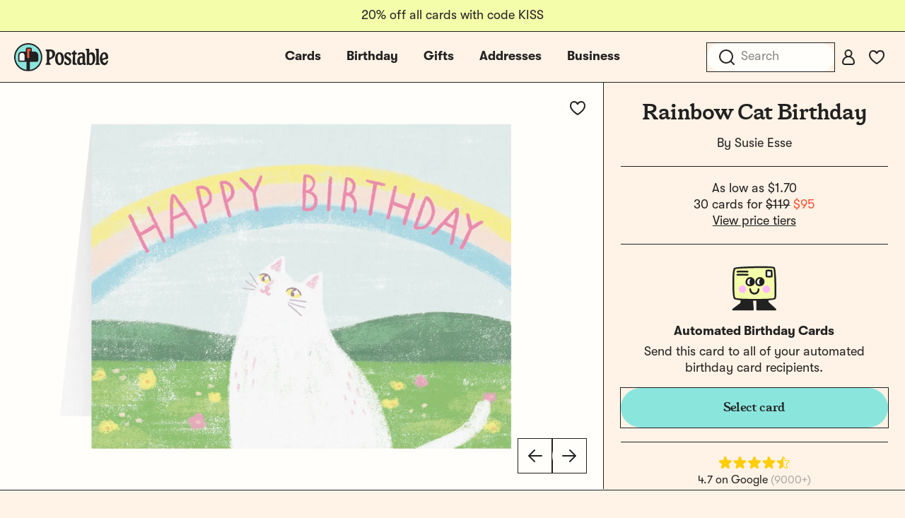

--- FILE ---
content_type: text/html; charset=utf-8
request_url: https://www.postable.com/card/rainbow-cat-birthday?automated-birthday=1
body_size: 31080
content:
<!DOCTYPE html>
<html class="no-js" lang="en" >
<head>
  <meta charset="utf-8">
<meta http-equiv="X-UA-Compatible" content="IE=edge">
<meta http-equiv="Content-Type" content="text/html; charset=utf-8">
<meta name="viewport" content="width=device-width, initial-scale=1.0 user-scalable=no">
<meta name="csrf-token" content="vivDb0Gj3zMXrFvCHcSsTNk3GkWeonEm5iLcyxwM">
<meta name="ahrefs-site-verification" content="9cc2a2be95d5ec331bab492e64d04361cd8bb6fc318ff74b1a8b109aaa292afd">
<meta name="google-site-verification" content="Nxr5Ali47ltN3GB3HgM-wkhMga-C4fYJsf0gxFtwVU4">

<meta name="p:domain_verify" content="5946fc73401996b2440af9ca8ec0fc40"/>

<title>Rainbow Cat Birthday by Susie Esse | Postable</title>
<meta name="description" content="Send this lovely card on Postable. Type a message on the site and Postable prints, addresses and mails it out for you. No more licking!">


  <link rel="canonical" href="https://www.postable.com/card/rainbow-cat-birthday">



            <meta property="fb:app_id" content="966242223397117" />


<meta property="og:site_name" content="Really nice cards mailed for you - Postable" />
<meta property="og:title" content="Rainbow Cat Birthday | Postable" />
<meta property="og:url" content="https://www.postable.com/card/rainbow-cat-birthday?automated-birthday=1" />
<meta property="og:type" content="article" />
<meta property="og:image" content="https://res.cloudinary.com/postable/image/upload/$bcolor_!rgb:009F74!/t_facebook/v1700592091/cards/masters/SUSIEESSE183.png" />
<meta property="og:image:type" content="image/png" />
<meta property="og:image:width" content="1200" />
<meta property="og:image:height" content="630" />
<meta property="og:description" content="Send this lovely card on Postable. Type a message on the site and Postable prints, addresses and mails it out for you. No more licking!" />
<meta property="og:locale" content="en_us" />


<meta name="twitter:card" content="summary_large_image" />
<meta name="twitter:site" content="@postable" />
<meta name="twitter:title" content="Rainbow Cat Birthday | Postable" />
<meta name="twitter:description" content="Send this lovely card on Postable. Type a message on the site and Postable prints, addresses and mails it out for you. No more licking!" />
<meta name="twitter:creator" content="@postable" />
<meta name="twitter:image:src" content="https://res.cloudinary.com/postable/image/upload/$bcolor_!rgb:009F74!/t_facebook/v1700592091/cards/masters/SUSIEESSE183.png" />
<meta name="twitter:domain" content="postable.com" />
      

<link rel="icon" type="image/png" href="https://d2ct96dh4lkill.cloudfront.net/assets/favicons/favicon-96x96.png?v=1770084750" sizes="96x96" />
<link rel="icon" type="image/svg+xml" href="https://d2ct96dh4lkill.cloudfront.net/assets/favicons/favicon.svg?v=1770084750" />
<link rel="shortcut icon" href="https://d2ct96dh4lkill.cloudfront.net/assets/favicons/favicon.ico?v=1770084750" />
<link rel="apple-touch-icon" sizes="180x180" href="https://d2ct96dh4lkill.cloudfront.net/assets/favicons/apple-touch-icon.png?v=1770084750" />
<meta name="apple-mobile-web-app-title" content="Postable" />
<link rel="manifest" href="https://d2ct96dh4lkill.cloudfront.net/assets/favicons/site.webmanifest?v=1770084750" />
<script>
  window.Postable = {"appUrl":"https:\/\/www.postable.com","csrfToken":"vivDb0Gj3zMXrFvCHcSsTNk3GkWeonEm5iLcyxwM","isAuthed":false,"stripeKey":"pk_live_41clv9R9gH7p7xtRm39gWR6pgXTSyqjqObX83IdGaNwG6WxXQK0h8aGWMeiqTOtQqHgyE9p2IDvxXP25FQrbdwaX900F175P1g5","analytics":true,"cardBaseUrl":"https:\/\/d1wli5mq9yq9mw.cloudfront.net\/files\/cards\/thumbs\/png\/lrg\/","cardThumbBaseUrl":"https:\/\/d1wli5mq9yq9mw.cloudfront.net\/files\/cards\/thumbs\/png\/med\/","postyBaseUrl":"https:\/\/diq8wh6siznug.cloudfront.net\/prod-v2\/card-renderer","username":null,"userId":null,"phone":null,"contactsCount":null,"email":null,"contactId":null,"firstName":null,"lastName":null,"latitude":40.71277599999999807778294780291616916656494140625,"longitude":-74.0059739999999948167896945960819721221923828125,"shippingName":null,"referralCouponCode":null,"roleId":null,"cacheToken":"1770084750","captchaSiteKey":"6LdmqIYUAAAAAFPLhekPULDjsBSdLH5F03Qfp3u8","sortOrder":null,"referer":"https:\/\/www.postable.com","userToken":"guest-313676734","search":{"appId":"QZAZPORBKA","apiKey":"2f8a965683c661718992ff7c3fa21786","indexCards":"cards-v1"},"cardPricing":{"card":{"min":1.6999999999999999555910790149937383830547332763671875,"max":4.589999999999999857891452847979962825775146484375},"postcard":{"min":0.9899999999999999911182158029987476766109466552734375,"max":3.4900000000000002131628207280300557613372802734375}}};

  </script>



  
  <link rel="preconnect dns-prefetch" href="https://www.googletagmanager.com" crossOrigin/>
  <link rel="preconnect dns-prefetch" href="https://www.google-analytics.com" crossOrigin/>

  <!-- Google Tag Manager -->
  <script>(function(w,d,s,l,i){w[l]=w[l]||[];w[l].push({'gtm.start':
  new Date().getTime(),event:'gtm.js'});var f=d.getElementsByTagName(s)[0],
  j=d.createElement(s),dl=l!='dataLayer'?'&l='+l:'';j.async=true;j.src=
  'https://www.googletagmanager.com/gtm.js?id='+i+dl+ '&gtm_auth=MyPawpcyYG25TdvFv89bFw&amp;gtm_preview=env-1&gtm_cookies_win=x';f.parentNode.insertBefore(j,f);
  })(window,document,'script','dataLayer','GTM-NCLBNLF');</script>
  <!-- End Google Tag Manager -->

  <!-- Google Tag Manager (noscript) -->
  <noscript><iframe src="https://www.googletagmanager.com/ns.html?id=GTM-NCLBNLF&gtm_auth=MyPawpcyYG25TdvFv89bFw&amp;gtm_preview=env-1&gtm_cookies_win=x"
  height="0" width="0" style="display:none;visibility:hidden"></iframe></noscript>
  <!-- End Google Tag Manager (noscript) -->
  


  <script type="application/ld+json">
  {
    "@context": "http://schema.org",
    "@type": "Product",
    "url": "https://www.postable.com/card/rainbow-cat-birthday",
    "description": "Celebrate a loved one's special day with our charming 'Rainbow Cat Birthday' card. This delightful card features an adorable cat under a vibrant rainbow, perfect for cat lovers and those who enjoy cheerful designs. Make their birthday extra special with a touch of whimsy.",
    "name": "Rainbow Cat Birthday Birthday Card",
    "image": "https://res.cloudinary.com/postable/image/upload/t_thumb/t_med/f_auto,q_auto/v1700592091/cards/masters/SUSIEESSE183",
    "offers": [
        {
            "@type": "Offer",
            "price": 137.69999999999998863131622783839702606201171875,
            "priceCurrency": "USD",
            "availability": "http://schema.org/InStock",
            "seller": {
                "@type": "Organization",
                "name": "Postable"
            },
            "itemCondition": "http://schema.org/NewCondition",
            "sku": "SUSIEESSE183"
        }
    ],
    "brand": {
        "@type": "Brand",
        "name": "Susie Esse",
        "logo": "https://d1wli5mq9yq9mw.cloudfront.net/files/artists/logo/SUSIEESSE_logo.png?v=1770084750",
        "url": "https://www.postable.com/cards/artist/susie-esse"
    },
    "additionalProperty": [
        {
            "@type": "PropertyValue",
            "name": "Card Type",
            "value": "Birthday Card"
        },
        {
            "@type": "PropertyValue",
            "name": "Card Size",
            "value": "5.5\" x 4.25\" folded card with envelope"
        },
        {
            "@type": "PropertyValue",
            "name": "Paper Material",
            "value": "100% recycled paper"
        },
        {
            "@type": "PropertyValue",
            "name": "Occasion",
            "value": "Birthday"
        }
    ]
}  </script>
<link rel="preload" as="style" href="https://d2ct96dh4lkill.cloudfront.net/build/assets/app-DD0-K-84.css?v=1770084750" /><link rel="stylesheet" href="https://d2ct96dh4lkill.cloudfront.net/build/assets/app-DD0-K-84.css?v=1770084750" />


  <script type="module">
    import BugsnagPerformance from '//d2wy8f7a9ursnm.cloudfront.net/v1/bugsnag-performance.min.js'
    BugsnagPerformance.start({ apiKey: '75163488a3b487ca614cbcfaba9fe868' })
  </script>

</head>

<body id="cards-view" class="chrome  has-hello-bar" >

      <div class="main-header-overlay"></div>

  <div class="header-banner" style=" ">
  <div class="header-banner__message-wrapper" data-delay="5000">
                  <div class="header-banner__message header-banner__message--active">
                      <div class="hide-for-small-only">
              20% off all cards with code KISS
            </div>
            <div class="show-for-small-only">
              20% off all cards with code KISS
            </div>
                  </div>
            </div>
</div>

<div class="main-header-wrapper light-mode ">
  <div class="main-header">

    <div class="main-header__mobile-left">
      <a href="javascript:void(0);" class="main-header__mobile-toggle">
        <svg width="24" height="24" viewBox="0 0 24 24" fill="none" xmlns="http://www.w3.org/2000/svg">
<path d="M3 5H21" stroke="#212121" stroke-width="2" stroke-linecap="round" stroke-linejoin="round"/>
<path d="M3 12H21" stroke="#212121" stroke-width="2" stroke-linecap="round" stroke-linejoin="round"/>
<path d="M3 19H21" stroke="#212121" stroke-width="2" stroke-linecap="round" stroke-linejoin="round"/>
</svg>
      </a>
      <a class="main-header__mobile-favorites" href="https://www.postable.com/cards/favorites">
        <svg width="24" height="24" viewBox="0 0 24 24" fill="none" xmlns="http://www.w3.org/2000/svg">
<path d="M17 3C13.5148 3 12 6.3829 12 6.3829C12 6.3829 10.4852 3 7 3C4.2827 3 2 4.98 2 8.7828C2 15.0038 12 21 12 21C12 21 22 15.0038 22 8.7828C22 4.98 19.7174 3 17 3Z" stroke="#212121" stroke-width="2" stroke-linejoin="round"/>
</svg>
      </a>
    </div>

    <div class="main-header__logo">
      <a href="https://www.postable.com">
                  <svg width="600" height="180" viewBox="0 0 600 180" fill="none" xmlns="http://www.w3.org/2000/svg">
<g clip-path="url(#clip0_49_2165)">
<path d="M494.752 57.8474C489.962 57.8474 484.915 60.5645 481.42 64.7065C480.385 65.8722 479.09 65.742 479.09 64.1894L479.478 40.6322C479.478 37.2666 477.536 35.4547 474.172 35.4547H460.968C458.251 35.4547 456.309 36.8784 456.309 39.8546C456.18 41.6678 456.956 43.0915 459.156 44.2557C462.393 45.9387 463.169 48.1386 463.169 52.5398V134.863C463.169 137.527 463.862 139.652 466.489 139.652C469.253 139.652 470.898 137.025 473.443 137.025C476.296 137.025 478.748 140.428 486.979 140.428C505.814 140.428 517.663 123.86 517.663 96.9374C517.663 72.8618 508.86 57.8474 494.752 57.8474ZM487.891 129.426C481.549 129.555 478.702 126.707 478.831 119.847L479.09 81.6639C479.09 75.839 483.749 71.5668 489.445 71.5668C496.823 71.5668 501.354 84.1231 501.354 102.891C501.354 120.235 496.694 129.038 487.891 129.426Z" fill="#212121"/>
<path d="M200.942 134.085C200.942 132.144 201.848 130.461 204.307 129.297C207.932 127.614 208.58 125.672 208.58 121.142V59.0119C208.58 54.2226 207.802 52.1516 204.05 50.3398C201.719 49.0451 200.813 47.4925 200.813 45.5505C200.942 42.1848 203.013 40.6322 205.731 40.6322H234.467C250.646 40.6322 261.519 52.1516 261.519 68.7196C261.519 83.2166 253.623 93.9597 240.291 99.6556C236.02 101.596 231.619 103.15 227.736 104.833C225.406 105.869 224.76 107.162 224.76 109.233V121.142C224.76 125.672 225.665 127.614 230.066 129.426C233.044 130.59 234.078 132.273 233.949 134.215C233.949 137.062 231.878 139.133 227.865 139.004H205.861C202.625 139.004 200.942 136.933 200.942 134.085ZM227.607 92.2768C229.29 92.2768 232.654 91.2413 235.372 89.8176C241.197 86.8413 244.304 79.981 244.304 72.2141C244.304 60.0473 238.35 51.5041 230.066 51.5041C229.159 51.5041 228.771 51.5041 227.995 51.6343C225.536 51.7633 224.888 52.6698 224.888 54.9987V89.4294C224.888 91.5004 225.794 92.2768 227.607 92.2768Z" fill="#212121"/>
<path d="M261.181 99.9135C261.181 74.9326 273.218 57.8475 290.044 57.8475C305.836 57.8475 317.874 74.4155 317.874 98.3609C317.874 123.342 306.095 140.428 289.656 140.428C273.607 140.428 261.181 123.86 261.181 99.9135ZM291.08 128.907C297.035 128.907 301.694 120.883 301.694 105.35C301.694 84.252 295.869 69.3668 288.233 69.3668C282.15 69.3668 277.489 77.2626 277.489 91.6294C277.489 113.505 283.314 128.907 291.08 128.907Z" fill="#212121"/>
<path d="M323.312 135.251C318.651 131.626 318.392 126.19 322.017 118.812C322.922 116.871 323.958 115.964 325.253 115.964C327.064 115.964 328.359 118.035 330.689 121.013C334.313 126.836 338.326 130.461 343.115 130.461C347.774 130.461 351.14 126.579 351.14 121.659C351.14 114.929 347.386 110.658 337.55 105.221C325.771 98.6201 320.334 91.5005 320.334 80.4982C320.334 67.813 329.913 57.8475 343.115 57.9764C349.457 57.9764 356.189 60.3066 359.812 63.4131C363.566 66.3894 363.695 70.5314 360.978 77.1325C359.812 79.5929 359.036 80.4982 357.612 80.4982C356.189 80.4982 355.023 79.2035 352.047 75.4509C348.81 71.0497 345.834 68.0722 341.433 68.0722C337.162 68.0722 333.925 71.1787 333.925 75.4509C333.925 80.8863 337.55 84.252 346.61 89.1703C359.424 96.2898 364.732 104.055 364.732 116.481C364.732 130.202 354.765 140.557 341.821 140.557C334.831 140.557 327.195 138.357 323.312 135.251Z" fill="#212121"/>
<path d="M372.692 124.636C372.692 117 373.468 108.457 374.375 97.3254C375.28 87.0994 375.798 80.1101 375.798 74.6734C375.798 72.2142 374.892 71.6971 369.973 71.309C367.643 71.0498 366.22 69.367 366.22 66.6486C366.22 64.1894 367.773 62.3776 370.75 60.4356C372.692 59.1409 374.633 57.4581 376.057 55.9055C377.869 54.0937 379.422 51.8925 380.845 49.3044C382.528 46.715 383.564 45.4216 386.024 45.4216C388.612 45.4216 389.777 47.2334 389.648 50.4689L389.389 57.3292C389.389 59.2712 389.907 59.4002 392.883 59.4002H395.473C398.579 59.4002 400.132 61.212 400.132 65.6132C400.132 69.8842 398.708 71.6972 395.602 71.6972H392.495C389.907 71.6972 389.519 71.9551 389.519 75.451C389.519 96.2899 389.26 110.658 389.26 122.049C389.26 125.931 390.295 126.967 395.732 128.779C399.485 130.202 401.039 131.756 401.039 134.475C400.91 137.581 399.227 139.005 395.861 139.005C392.754 139.005 389.001 139.134 385.377 139.005C375.798 138.745 372.692 135.251 372.692 124.636Z" fill="#212121"/>
<path d="M517.636 134.474C517.636 132.661 518.542 131.368 521.132 129.814C523.591 128.39 524.237 126.578 524.108 121.918V52.5397C524.237 48.1385 523.461 45.9386 520.225 44.2557C518.024 43.0912 517.248 41.6676 517.248 39.8545C517.378 36.8782 519.319 35.4546 522.037 35.4546H535.11C538.605 35.4546 540.417 37.1374 540.417 40.6321V121.789C540.288 126.448 541.064 128.39 543.523 129.814C546.242 131.238 547.148 132.532 547.148 134.474C547.148 137.451 545.077 139.004 542.23 139.004H522.425C519.707 139.004 517.636 137.451 517.636 134.474Z" fill="#212121"/>
<path d="M546.93 99.5253C546.542 76.097 559.356 57.8474 575.536 57.8474C589.515 57.8474 600 71.5668 600 89.0413C600 97.4543 596.246 101.984 589.126 102.503C584.984 102.891 580.195 103.279 576.96 104.186C573.723 105.091 569.581 106.516 566.734 108.328C565.31 109.104 564.534 109.88 564.534 111.046C564.534 112.47 564.922 113.764 565.569 115.058C568.028 121.918 572.687 126.19 577.865 126.19C583.82 126.19 587.703 121.142 590.162 113.246C591.068 110.268 591.974 109.751 595.468 110.658C598.834 111.434 599.61 113.117 598.705 117.129C595.21 132.144 588.091 140.428 575.924 140.428C559.485 140.428 547.188 123.601 546.93 99.5253ZM563.756 99.3963C564.275 99.3963 564.663 99.1371 565.569 98.4898C569.452 95.2543 574.63 93.1833 580.324 92.407C583.302 91.7597 584.337 90.336 584.337 87.4874C584.337 77.2626 579.419 68.5905 573.594 68.5905C566.993 68.5905 561.944 78.5573 561.944 92.6649C561.944 96.6779 562.333 99.3963 563.756 99.3963Z" fill="#212121"/>
<path d="M402.289 111.951C403.939 95.1254 413.895 83.3455 426.451 83.3455C430.205 83.3455 432.704 84.252 434.258 84.252C435.164 84.252 435.733 83.7349 435.847 82.5692C436.567 73.8971 433.956 68.8485 428.52 68.8485C424.119 68.8485 418.909 71.826 413.131 76.6154C410.836 78.5178 409.192 78.2738 408.469 75.3207C406.251 66.2604 406.97 62.8947 413.386 60.8237C417.797 59.4 424.24 58.3645 429.548 58.3645C445.209 58.3645 452.177 66.5195 452.177 83.0875V117.647C452.411 124.507 453.125 126.981 456.296 129.644C457.804 130.91 458.13 132.532 457.991 133.956C457.661 137.322 454.455 139.652 449.665 139.652C444.876 139.652 440.673 137.581 438.599 133.697C437.947 132.474 436.902 132.532 435.765 133.568C431.003 137.904 425.422 140.04 420.633 140.04C407.819 140.04 400.588 129.297 402.289 111.951ZM426.744 127.872C432.685 128.002 436.666 124.377 436.564 118.812C436.564 118.812 436.5 104.961 436.476 99.9134C436.453 94.8661 435.298 93.4425 430.767 93.4425C423.26 93.4425 419.375 98.749 418.499 107.68C417.319 119.718 420.544 127.743 426.744 127.872Z" fill="#212121"/>
<path d="M89.8183 97.3032C85.6916 97.3032 82.3334 93.945 82.3334 89.8183V38.4936C82.3334 36.7247 83.7723 35.2858 85.5412 35.2858H102.649C104.418 35.2858 105.857 36.7247 105.857 38.4936V46.8034C105.857 48.1546 105.001 49.369 103.727 49.8243L99.4311 51.3593C98.1593 51.8146 97.303 53.0279 97.303 54.3802V89.8184C97.303 93.9451 93.945 97.3032 89.8183 97.3032Z" fill="#FF5132"/>
<path d="M36.355 112.273C34.5861 112.273 33.1472 110.834 33.1472 109.065V78.0564C33.1472 68.6231 40.8221 60.9482 50.2554 60.9482C59.6887 60.9482 67.3636 68.6231 67.3636 78.0564V109.065C67.3636 110.834 65.9247 112.273 64.1558 112.273H36.355Z" fill="#FFFEFA"/>
<path d="M77.0017 171.089C76.8346 171.089 76.6634 171.076 76.49 171.047C34.4525 164.174 4.86604 126.875 7.66654 84.283C10.3502 43.5172 43.0943 10.5924 83.8371 7.6979C85.8253 7.5559 87.8364 7.4849 89.8183 7.4849C135.216 7.4849 172.152 44.4195 172.152 89.8183C172.152 130.346 143.133 164.508 103.151 171.047C102.977 171.076 102.806 171.089 102.639 171.089C100.876 171.089 99.4416 169.644 99.4416 167.866V121.896C99.4416 120.127 100.881 118.688 102.649 118.688H143.282C148.588 118.688 152.905 114.372 152.905 109.065V78.0564C152.905 65.0853 142.352 54.5326 129.381 54.5326H112.947C112.187 54.5326 111.504 54.1442 111.12 53.4947C110.732 52.8358 110.721 52.038 111.093 51.3603C111.866 49.9527 112.273 48.376 112.273 46.8034V38.4936C112.273 33.187 107.956 28.8702 102.65 28.8702H85.5413C80.2347 28.8702 75.9179 33.1869 75.9179 38.4936V51.3248C75.9179 53.0937 74.479 54.5326 72.7101 54.5326H50.2555C37.2844 54.5326 26.7317 65.0853 26.7317 78.0564V109.065C26.7317 114.372 31.0484 118.688 36.3551 118.688H76.9872C78.7561 118.688 80.195 120.127 80.195 121.896V167.868C80.195 169.644 78.7623 171.089 77.0017 171.089Z" fill="#8AE5DD"/>
<path d="M89.8183 0C40.2917 0 0 40.2927 0 89.8183C0 139.344 40.2917 179.637 89.8183 179.637C139.345 179.637 179.637 139.345 179.637 89.8183C179.637 40.2917 139.345 0 89.8183 0ZM104.788 46.8033C104.788 47.7044 104.218 48.5137 103.368 48.8176L99.072 50.3526C97.3699 50.9603 96.2339 52.5726 96.2339 54.3801V89.8183C96.2339 93.3561 93.3561 96.2339 89.8183 96.2339C86.2805 96.2339 83.4027 93.3561 83.4027 89.8183V38.4936C83.4027 37.3147 84.3613 36.3551 85.5412 36.3551H102.649C103.829 36.3551 104.788 37.3147 104.788 38.4936L104.788 46.8033ZM66.2945 78.0564V109.065C66.2945 110.245 65.3359 111.204 64.156 111.204H36.3551C35.1751 111.204 34.2166 110.245 34.2166 109.065V78.0564C34.2166 69.212 41.4112 62.0174 50.2556 62.0174C59.1 62.0174 66.2945 69.212 66.2945 78.0564ZM100.511 167.866V121.896C100.511 120.715 101.468 119.758 102.649 119.758H143.282C149.187 119.758 153.974 114.971 153.974 109.065V78.0564C153.974 64.474 142.964 53.4633 129.381 53.4633H112.948C112.13 53.4633 111.636 52.5939 112.03 51.8765C112.867 50.3507 113.342 48.6192 113.342 46.8033V38.4935C113.342 32.5881 108.555 27.8008 102.649 27.8008H85.5413C79.6359 27.8008 74.8486 32.5881 74.8486 38.4935V51.3247C74.8486 52.5058 73.8911 53.4632 72.7101 53.4632H50.2555C36.6731 53.4632 25.6624 64.4739 25.6624 78.0563V109.065C25.6624 114.97 30.4497 119.758 36.3551 119.758H76.9872C78.1683 119.758 79.1257 120.715 79.1257 121.896V167.869C79.1257 169.178 77.9549 170.204 76.6631 169.993C36.3606 163.402 5.9227 127.083 8.7343 84.3525C11.3758 44.206 43.7808 11.6158 83.9129 8.7643C131.38 5.3916 171.082 43.0561 171.082 89.8183C171.082 130.145 141.548 163.683 102.977 169.992C101.684 170.204 100.511 169.176 100.511 167.866Z" fill="#212121"/>
</g>
<defs>
<clipPath id="clip0_49_2165">
<rect width="600" height="179.637" fill="white"/>
</clipPath>
</defs>
</svg>
              </a>
    </div>

                  <ul class="main-header__center-links">

          
          

          <li class="main-header__center-link main-header__center-link--cards main-header__center-link--active">
            <a href="https://www.postable.com/cards">Cards</a>
          </li>

          <li class="main-header__center-link main-header__center-link--birthday ">
            <a href="https://www.postable.com/cards/birthday">Birthday</a>
          </li>
          

                      <li class="main-header__center-link ">
              <a href="https://www.postable.com/gifts">Gifts</a>
            </li>
            <li class="main-header__center-link ">
              <a href="https://www.postable.com/address-book">Addresses</a>
            </li>
            <li class="main-header__center-link main-header__center-link--business ">
              <a href="https://www.postable.com/business">Business</a>
            </li>
                  </ul>
          
    <ul class="main-header__links">
              <li @click.prevent.stop="toggleInstantSearch" class="main-header__link main-header__link--search">
          <input type="search" placeholder="Search" />
          <a href="javascript:void(0);" class="mobile-menu__search-toggle"><svg width="24" height="24" viewBox="0 0 24 24" fill="none" xmlns="http://www.w3.org/2000/svg">
<path d="M11 20C15.9706 20 20 15.9706 20 11C20 6.02944 15.9706 2 11 2C6.02944 2 2 6.02944 2 11C2 15.9706 6.02944 20 11 20Z" stroke="#212121" stroke-width="2" stroke-linejoin="round"/>
<path d="M22 22L18 18" stroke="#212121" stroke-width="2" stroke-linecap="round" stroke-linejoin="round"/>
</svg>
</a>
        </li>
      
              <li class="main-header__link">
          <a class="button-fab--small" href="https://www.postable.com/login">
            <svg width="24" height="24" viewBox="0 0 24 24" fill="none" xmlns="http://www.w3.org/2000/svg">
<path d="M12 11C14.4853 11 16.5 8.98528 16.5 6.5C16.5 4.01472 14.4853 2 12 2C9.51472 2 7.5 4.01472 7.5 6.5C7.5 8.98528 9.51472 11 12 11Z" stroke="#212121" stroke-width="2" stroke-linecap="round" stroke-linejoin="round"/>
<path d="M17 22H7C5.3443 22 4 20.6557 4 19C4 14.5847 7.5847 11 12 11C16.4153 11 20 14.5847 20 19C20 20.6558 18.6557 22 17 22Z" stroke="#212121" stroke-width="2" stroke-linecap="round" stroke-linejoin="round"/>
</svg>
          </a>
        </li>
      
              <li class="main-header__link main-header__link--favorites">
          <a class="button-fab--small" href="https://www.postable.com/cards/favorites">
            <svg width="24" height="24" viewBox="0 0 24 24" fill="none" xmlns="http://www.w3.org/2000/svg">
<path d="M17 3C13.5148 3 12 6.3829 12 6.3829C12 6.3829 10.4852 3 7 3C4.2827 3 2 4.98 2 8.7828C2 15.0038 12 21 12 21C12 21 22 15.0038 22 8.7828C22 4.98 19.7174 3 17 3Z" stroke="#212121" stroke-width="2" stroke-linejoin="round"/>
</svg>
          </a>
        </li>
      
      
          </ul>

  </div>

  <div class="main-header-cards-menu">
    <div class="main-header-cards-menu__siderail">
  <h5>Tools</h5>
  <ul>
    
    <li><a href="https://www.postable.com/advanced">Mass Mailings</a></li>
    <li><a href="https://www.postable.com/advanced">Carbon Copy</a></li>
    <li><a href="https://www.postable.com/automated-birthday-cards">Automated Birthday</a></li>
  </ul>

  <h5>Featured</h5>
  <ul>
        <li><a href="https://www.postable.com/gifts">Gifts</a></li>
    <li><a href="https://www.postable.com/artists">Our Artists</a></li>
    <li><a href="https://www.postable.com/blog/" target="_blank">The Blog</a></li>
  </ul>
</div>

    <div class="main-header-cards-menu__columns">

  <div class="main-header-cards-menu__column">
    

    
      
      
      
      <h4>
        <a href="/cards/your-design">Create Your Own</a>
      </h4>

              <ul>
                      <li>
              <a href="/card/totally-your-design-a7h">
                Upload an Image
                              </a>
            </li>
                      <li>
              <a href="/card/card-builder-a7h?type=5">
                Build a Card
                              </a>
            </li>
                  </ul>
      
    
      
      
      
      <h4>
        <a href="/cards/holidays">Holidays</a>
      </h4>

              <ul>
                      <li>
              <a href="/cards/holidays/valentines-day">
                Valentine&#039;s Day
                              </a>
            </li>
                      <li>
              <a href="/cards/holidays/galentines-day">
                Galentine&#039;s Day
                              </a>
            </li>
                      <li>
              <a href="/cards/holidays/valentines-for-pets">
                Valentines for Pets
                              </a>
            </li>
                      <li>
              <a href="/cards/holidays/lunar-new-year">
                Lunar New Year
                              </a>
            </li>
                      <li>
              <a href="/cards/holidays/saint-patricks-day">
                Saint Patrick&#039;s Day
                              </a>
            </li>
                      <li>
              <a href="/cards/holidays/mothers-day">
                Mother&#039;s Day
                              </a>
            </li>
                      <li>
              <a href="/cards/holidays/fathers-day">
                Father&#039;s Day
                              </a>
            </li>
                      <li>
              <a href="/cards/holidays/holiday-cards">
                Holiday Cards
                              </a>
            </li>
                      <li>
              <a href="/cards/holidays/christmas">
                Christmas Cards
                              </a>
            </li>
                      <li>
              <a href="/cards/holidays/belated-holiday">
                Belated Holiday Cards
                              </a>
            </li>
                      <li>
              <a href="/cards/holidays/new-year">
                New Year
                              </a>
            </li>
                  </ul>
      
    
      
                      </div><div class="main-header-cards-menu__column">
      
      
      <h4>
        <a href="/cards/birthday">Birthday</a>
      </h4>

              <ul>
                      <li>
              <a href="/cards/everyday/birthday">
                Birthday Cards
                              </a>
            </li>
                      <li>
              <a href="/cards/card-builder/birthday">
                Birthday Card Builder
                              </a>
            </li>
                      <li>
              <a href="/cards/everyday/birthday-cards-for-kids">
                Kids Birthday
                              </a>
            </li>
                      <li>
              <a href="/cards/baby-kids/birthday-party-invites">
                Invitations
                              </a>
            </li>
                      <li>
              <a href="/projects/welcome?mode=autobirthday">
                Automated Birthday
                              </a>
            </li>
                  </ul>
      
    
      
      
      
      <h4>
        <a href="/cards/invitations">Invitations</a>
      </h4>

              <ul>
                      <li>
              <a href="/cards/baby-kids/birthday-party-invites">
                Kid Birthday Party
                              </a>
            </li>
                      <li>
              <a href="/cards/invitations/birthday-party">
                Birthday Party
                              </a>
            </li>
                      <li>
              <a href="/cards/baby-kids/baby-shower-invitations">
                Baby Shower
                              </a>
            </li>
                      <li>
              <a href="/cards/invitations/general-party">
                General Party
                              </a>
            </li>
                      <li>
              <a href="/cards/wedding/bridal-shower-invitations">
                Bridal Shower
                              </a>
            </li>
                      <li>
              <a href="/cards/invitations/graduation-invitations">
                Graduation Invites
                              </a>
            </li>
                      <li>
              <a href="/cards/wedding/invitations">
                Wedding
                              </a>
            </li>
                      <li>
              <a href="/cards/invitations/religious">
                Religious Invites
                              </a>
            </li>
                      <li>
              <a href="/cards/baby-kids/bar-bat-mitzvah-invitations">
                Bar &amp; Bat Mitzvah
                              </a>
            </li>
                      <li>
              <a href="/cards/invitations/holiday-party-invitations">
                Holiday Party Invites
                              </a>
            </li>
                  </ul>
      
    
      
                      </div><div class="main-header-cards-menu__column">
      
      
      <h4>
        <a href="/cards/everyday">Everyday</a>
      </h4>

              <ul>
                      <li>
              <a href="/cards/everyday/graduation">
                Graduation Congrats
                              </a>
            </li>
                      <li>
              <a href="/cards/everyday/graduation-announcements">
                Grad Announcements
                              </a>
            </li>
                      <li>
              <a href="/cards/everyday/thinking-of-you">
                Thinking of You
                              </a>
            </li>
                      <li>
              <a href="/cards/everyday/love-friendship">
                Love &amp; Friendship
                              </a>
            </li>
                      <li>
              <a href="/cards/everyday/birthday">
                Birthday
                              </a>
            </li>
                      <li>
              <a href="/cards/everyday/wish-you-were-here">
                Wish You Were Here
                              </a>
            </li>
                      <li>
              <a href="/cards/everyday/anniversary">
                Anniversary
                              </a>
            </li>
                      <li>
              <a href="/cards/everyday/encouragement">
                Encouragement
                              </a>
            </li>
                      <li>
              <a href="/cards/everyday/miss-you">
                Miss You
                              </a>
            </li>
                      <li>
              <a href="/cards/everyday/sympathy">
                Sympathy
                              </a>
            </li>
                      <li>
              <a href="/cards/everyday/im-sorry">
                Apology Cards
                              </a>
            </li>
                      <li>
              <a href="/cards/everyday/moving">
                Moving
                              </a>
            </li>
                      <li>
              <a href="/cards/everyday/get-well">
                Get Well
                              </a>
            </li>
                      <li>
              <a href="/cards/everyday/congratulations">
                Congratulations
                              </a>
            </li>
                      <li>
              <a href="/cards/everyday/just-because">
                Just Because
                              </a>
            </li>
                      <li>
              <a href="/cards/everyday/specific-random-stuff">
                Specific Random Stuff
                              </a>
            </li>
                  </ul>
      
    
      
                      </div><div class="main-header-cards-menu__column">
      
      
      <h4>
        <a href="/cards/wedding">Wedding</a>
      </h4>

              <ul>
                      <li>
              <a href="/cards/wedding/save-the-date">
                Save the Dates
                              </a>
            </li>
                      <li>
              <a href="/cards/wedding/invitations">
                Invitations
                              </a>
            </li>
                      <li>
              <a href="/cards/wedding/thank-you">
                Thank Yous
                              </a>
            </li>
                      <li>
              <a href="/cards/wedding/bridal-party">
                Bridal Party
                              </a>
            </li>
                      <li>
              <a href="/cards/wedding/congratulations">
                Congrats
                              </a>
            </li>
                      <li>
              <a href="/cards/wedding/bridal-shower-invitations">
                Bridal Shower
                              </a>
            </li>
                      <li>
              <a href="/cards/wedding/anniversary">
                Anniversary
                              </a>
            </li>
                  </ul>
      
    
      
      
      
      <h4>
        <a href="/cards/thank-you">Thank You</a>
      </h4>

              <ul>
                      <li>
              <a href="/cards/thank-you/general">
                General
                              </a>
            </li>
                      <li>
              <a href="/cards/thank-you/holiday">
                Holiday
                              </a>
            </li>
                      <li>
              <a href="/cards/wedding/thank-you">
                Wedding
                              </a>
            </li>
                      <li>
              <a href="/cards/baby-kids/thank-you">
                Baby Thank Yous
                              </a>
            </li>
                      <li>
              <a href="/cards/thank-you/graduation">
                Graduation
                              </a>
            </li>
                      <li>
              <a href="/cards/thank-you/religious">
                Religious
                              </a>
            </li>
                  </ul>
      
    
      
                      </div><div class="main-header-cards-menu__column">
      
      
      <h4>
        <a href="/cards/baby-kids">Kids</a>
      </h4>

              <ul>
                      <li>
              <a href="/cards/baby-kids/birth-announcement">
                Birth Announcements
                              </a>
            </li>
                      <li>
              <a href="/cards/baby-kids/thank-you">
                Baby Thank Yous
                              </a>
            </li>
                      <li>
              <a href="/cards/baby-kids/kids-thank-you">
                Kids Thank Yous
                              </a>
            </li>
                      <li>
              <a href="/cards/baby-kids/congratulations">
                Congratulations
                              </a>
            </li>
                      <li>
              <a href="/cards/baby-kids/baby-shower-invitations">
                Baby Shower
                              </a>
            </li>
                      <li>
              <a href="/cards/everyday/birthday-cards-for-kids">
                Birthday
                              </a>
            </li>
                      <li>
              <a href="/cards/baby-kids/birthday-party-invites">
                Birthday Party Invites
                              </a>
            </li>
                  </ul>
      
    
      
      
      
      <h4>
        <a href="/cards/business">Business</a>
      </h4>

              <ul>
                      <li>
              <a href="/projects/welcome?mode=autobirthday">
                Automated Birthday
                              </a>
            </li>
                      <li>
              <a href="/cards/business/thank-you">
                Thank You
                              </a>
            </li>
                      <li>
              <a href="/cards/business/business-birthday-cards">
                Birthday
                              </a>
            </li>
                      <li>
              <a href="/cards/card-builder/business">
                Card Builder For Business
                              </a>
            </li>
                      <li>
              <a href="/cards/business/logo-cards">
                Logo Cards
                              </a>
            </li>
                      <li>
              <a href="/cards/business/business-invites">
                Business Invites
                              </a>
            </li>
                      <li>
              <a href="/cards/business/business-anniversary">
                Anniversary
                              </a>
            </li>
                      <li>
              <a href="/cards/business/home-anniversary-cards">
                Home Anniversary
                              </a>
            </li>
                      <li>
              <a href="/projects/welcome?mode=autoanniversary">
                Automated Anniversary
                              </a>
            </li>
                      <li>
              <a href="/cards/business/thanksgiving">
                Thanksgiving
                              </a>
            </li>
                      <li>
              <a href="/cards/business/holiday">
                Holiday Cards
                              </a>
            </li>
                  </ul>
      
      </div>

</div>
  </div>

  
  <div class="main-header-birthday-menu">
    <div class="main-header-cards-menu__siderail">
  <h5>Tools</h5>
  <ul>
    
    <li><a href="https://www.postable.com/advanced">Mass Mailings</a></li>
    <li><a href="https://www.postable.com/advanced">Carbon Copy</a></li>
    <li><a href="https://www.postable.com/automated-birthday-cards">Automated Birthday</a></li>
  </ul>

  <h5>Featured</h5>
  <ul>
        <li><a href="https://www.postable.com/gifts">Gifts</a></li>
    <li><a href="https://www.postable.com/artists">Our Artists</a></li>
    <li><a href="https://www.postable.com/blog/" target="_blank">The Blog</a></li>
  </ul>
</div>

    <div class="main-header-cards-menu__columns">

  <div class="main-header-cards-menu__column">
    

    
      
      
      
      <h4>
        <a href="/cards/birthday">Birthday Cards</a>
      </h4>

              <ul>
                      <li>
              <a href="/cards/everyday/birthday">
                All Birthday Cards
                              </a>
            </li>
                      <li>
              <a href="/cards/everyday/custom-birthday-cards">
                Photo
                              </a>
            </li>
                      <li>
              <a href="/cards/everyday/funny-birthday-cards">
                Funny
                              </a>
            </li>
                      <li>
              <a href="/cards/everyday/custom-birthday-ages">
                Custom Ages
                              </a>
            </li>
                      <li>
              <a href="/cards/everyday/zodiac-sign-birthday-cards">
                Zodiac Signs
                              </a>
            </li>
                      <li>
              <a href="/cards/everyday/milestone-birthday-cards">
                Milestone Birthdays
                              </a>
            </li>
                      <li>
              <a href="/cards/everyday/belated-birthday-cards">
                Belated Birthday
                              </a>
            </li>
                      <li>
              <a href="/cards/everyday/celebrity-birthday-cards">
                Pop Culture Birthday
                              </a>
            </li>
                  </ul>
      
    
      
      
      
      <h4>
        <a href="/cards/your-design">Custom</a>
      </h4>

              <ul>
                      <li>
              <a href="/card/totally-your-design-a2h">
                Upload Your Own
                              </a>
            </li>
                      <li>
              <a href="/card/card-builder-a2h?type=1">
                Birthday Card Builder
                              </a>
            </li>
                  </ul>
      
    
      
                      </div><div class="main-header-cards-menu__column">
      
      
      <h4>
        <a href="/cards/everyday/birthday">For Someone</a>
      </h4>

              <ul>
                      <li>
              <a href="/cards/everyday/birthday-cards-for-friends">
                For Friends
                              </a>
            </li>
                      <li>
              <a href="/cards/everyday/birthday-cards-for-mom">
                For Mom
                              </a>
            </li>
                      <li>
              <a href="/cards/everyday/birthday-cards-for-dad">
                For Dad
                              </a>
            </li>
                      <li>
              <a href="/cards/everyday/birthday-cards-for-kids">
                For Kids
                              </a>
            </li>
                      <li>
              <a href="/cards/everyday/birthday-cards-for-her">
                For Her
                              </a>
            </li>
                      <li>
              <a href="/cards/everyday/birthday-cards-for-him">
                For Him
                              </a>
            </li>
                  </ul>
      
    
      
      
      
      <h4>
        <a href="/cards/invitations">Invitations</a>
      </h4>

              <ul>
                      <li>
              <a href="/cards/invitations/birthday-party">
                Birthday Party
                              </a>
            </li>
                      <li>
              <a href="/cards/baby-kids/birthday-party-invites">
                Kids Birthday Party
                              </a>
            </li>
                  </ul>
      
      </div>

</div>
  </div>

  

    
  <div class="main-header-business-menu">
    <div class="main-header-cards-menu__siderail">
  <h5>Tools</h5>
  <ul>
    
    <li><a href="https://www.postable.com/advanced">Mass Mailings</a></li>
    <li><a href="https://www.postable.com/advanced">Carbon Copy</a></li>
    <li><a href="https://www.postable.com/automated-birthday-cards">Automated Birthday</a></li>
  </ul>

  <h5>Featured</h5>
  <ul>
        <li><a href="https://www.postable.com/gifts">Gifts</a></li>
    <li><a href="https://www.postable.com/artists">Our Artists</a></li>
    <li><a href="https://www.postable.com/blog/" target="_blank">The Blog</a></li>
  </ul>
</div>

    <div class="main-header-cards-menu__columns">

  <div class="main-header-cards-menu__column">
    

    
      
      
      
      <h4>
        <a href="javascript:void(0)">Business Cards</a>
      </h4>

              <ul>
                      <li>
              <a href="/cards/business/business-birthday-cards">
                Birthday Cards
                              </a>
            </li>
                      <li>
              <a href="/cards/business/thank-you">
                Thank You Cards
                              </a>
            </li>
                      <li>
              <a href="/cards/business/business-invites">
                Invitations
                              </a>
            </li>
                      <li>
              <a href="/cards/business/business-anniversary">
                Anniversary Cards
                              </a>
            </li>
                      <li>
              <a href="/cards/business/home-anniversary-cards">
                Home Anniversary Cards
                              </a>
            </li>
                      <li>
              <a href="/cards/business/logo-cards">
                Logo Cards
                              </a>
            </li>
                      <li>
              <a href="/cards/business/holiday">
                Business Holiday Cards
                              </a>
            </li>
                  </ul>
      
    
      
                      </div><div class="main-header-cards-menu__column">
      
      
      <h4>
        <a href="/cards/your-design">Design Your Own</a>
      </h4>

              <ul>
                      <li>
              <a href="/cards/your-design">
                Upload your own image
                              </a>
            </li>
                      <li>
              <a href="/cards/card-builder/business">
                Build your own card
                              </a>
            </li>
                  </ul>
      
    
      
      
      
      <h4>
        <a href="/advanced">Automations</a>
      </h4>

              <ul>
                      <li>
              <a href="/advanced">
                Carbon Copy
                              </a>
            </li>
                      <li>
              <a href="/advanced">
                Automated Birthday
                              </a>
            </li>
                      <li>
              <a href="/advanced">
                Automated Anniversary
                              </a>
            </li>
                  </ul>
      
      </div>

</div>
  </div>
  
  <instant-search
    v-if="isSearchOpen"
    @close="handleClose"
  ></instant-search>
</div>


  <div class="mobile-menu-overlay"></div>

<nav class="mobile-menu">
  <h4>Menu</h4>

  <ul class="mobile-menu__options">
          
      <li>
        <a href="https://www.postable.com/cards">
          <img src="https://d2ct96dh4lkill.cloudfront.net/assets/icons/icon-24-card.svg?v=1770084750" alt="Cards" />
          Cards
        </a>
      </li>
      <li>
        <a href="https://www.postable.com/gifts">
          <img src="https://d2ct96dh4lkill.cloudfront.net/assets/icons/icon-24-gift.svg?v=1770084750" alt="Gifts" />
          Gifts
        </a>
      </li>
      <li>
        <a href="https://www.postable.com/address-book">
          <img src="https://d2ct96dh4lkill.cloudfront.net/assets/icons/icon-24-address-book.svg?v=1770084750" alt="Addresses" />
          Get addresses
        </a>
      </li>
      <li>
        <a href="https://www.postable.com/advanced">
          <img src="https://d2ct96dh4lkill.cloudfront.net/assets/icons/icon-24-closed-envelope.svg?v=1770084750" alt="Mass mailings" />
          Mass mailings
        </a>
      </li>
      <li>
        <a href="https://www.postable.com/business">
          <img src="https://d2ct96dh4lkill.cloudfront.net/assets/icons/icon-24-building.svg?v=1770084750" alt="Business" />
          Postable for business
        </a>
      </li>
      <li>
        <a href="javascript:void(0);" class="pricing-calculator-modal-trigger">
          <img src="https://d2ct96dh4lkill.cloudfront.net/assets/icons/icon-24-wallet.svg?v=1770084750" alt="Pricing" />
          Pricing
        </a>
      </li>
      <li>
        <a href="https://www.postable.com/faq">
          <img src="https://d2ct96dh4lkill.cloudfront.net/assets/icons/icon-24-help.svg?v=1770084750" alt="Help" />
          Need help?
        </a>
      </li>
      <li>
        <a href="https://www.postable.com/signup">
          <img src="https://d2ct96dh4lkill.cloudfront.net/assets/icons/icon-24-smiley-face.svg?v=1770084750" alt="Sign up" />
          Sign up
        </a>
      </li>
      <li>
        <a href="https://www.postable.com/login">
          <img src="https://d2ct96dh4lkill.cloudfront.net/assets/icons/icon-24-door.svg?v=1770084750" alt="Login" />
          Log in
        </a>
      </li>
          </ul>
</nav>

  
<main id="app">

  
              <div class="split-view split-view--card-view">
          <div class="main-view">
            <div class="main-view--has-nav">
              <div id="card-detail">
                <card-detail-gallery
                  :card="{&quot;id&quot;:17180,&quot;domain_id&quot;:1,&quot;sku&quot;:&quot;SUSIEESSE183&quot;,&quot;name&quot;:&quot;Rainbow Cat Birthday&quot;,&quot;slug&quot;:&quot;rainbow-cat-birthday&quot;,&quot;paper_stock_id&quot;:1,&quot;created_at&quot;:&quot;2021-02-03 17:03:23&quot;,&quot;is_vertical&quot;:0,&quot;customize_type_id&quot;:0,&quot;paper_size_id&quot;:1,&quot;is_logo_card&quot;:0,&quot;is_upload_own_card&quot;:0,&quot;is_card_builder&quot;:0,&quot;is_multi_card&quot;:0,&quot;is_top_seller&quot;:1,&quot;is_new&quot;:0,&quot;is_bg_removal&quot;:0,&quot;photo_effects_settings&quot;:null,&quot;seo_title&quot;:null,&quot;seo_description&quot;:null,&quot;feed_name&quot;:null,&quot;feed_description&quot;:null,&quot;is_liked&quot;:false,&quot;is_birthday&quot;:true,&quot;is_winter_holiday&quot;:false,&quot;is_mothers_day&quot;:false,&quot;is_fathers_day&quot;:false,&quot;is_valentines_day&quot;:false,&quot;is_easter&quot;:false,&quot;image_url&quot;:&quot;https:\/\/res.cloudinary.com\/postable\/image\/upload\/t_thumb\/t_lrg\/f_auto,q_auto\/v1700592091\/cards\/masters\/SUSIEESSE183&quot;,&quot;thumbnail_url&quot;:&quot;https:\/\/res.cloudinary.com\/postable\/image\/upload\/t_thumb\/t_med\/f_auto,q_auto\/v1700592091\/cards\/masters\/SUSIEESSE183&quot;,&quot;cloudinary_url&quot;:null,&quot;is_layered_template&quot;:false,&quot;artist&quot;:{&quot;status&quot;:1,&quot;name&quot;:&quot;Susie Esse&quot;,&quot;slug&quot;:&quot;susie-esse&quot;,&quot;sku_prefix&quot;:&quot;SUSIEESSE&quot;,&quot;exclude_from_box&quot;:0},&quot;categories&quot;:[{&quot;id&quot;:10,&quot;name&quot;:&quot;Everyday&quot;,&quot;slug&quot;:&quot;everyday&quot;}],&quot;occasions&quot;:[{&quot;id&quot;:69,&quot;name&quot;:&quot;Birthday&quot;,&quot;slug&quot;:&quot;birthday&quot;,&quot;is_birthday&quot;:true,&quot;is_winter_holiday&quot;:false,&quot;is_mothers_day&quot;:false,&quot;is_fathers_day&quot;:false,&quot;is_valentines_day&quot;:false,&quot;is_easter&quot;:false},{&quot;id&quot;:231,&quot;name&quot;:&quot;Automated Birthday Cards&quot;,&quot;slug&quot;:&quot;automated-birthday-cards&quot;,&quot;is_birthday&quot;:false,&quot;is_winter_holiday&quot;:false,&quot;is_mothers_day&quot;:false,&quot;is_fathers_day&quot;:false,&quot;is_valentines_day&quot;:false,&quot;is_easter&quot;:false}]}"
                  :size="'full'"
                  :animation="false"
                  :fit-container="true"
                  cobrand=""
                  url="https://www.postable.com/projects/create/17180/1?mode=autobirthday"
                ></card-detail-gallery>
              </div>
            </div>
          </div>

          <div class="sub-view">
            <div class="panel-card-detail active">

  <div class="panel-body row">
    <div class="card-detail-main">
      <h1 class="text-center">Rainbow Cat Birthday</h1>

              <p class="artist text-center">
          By
                      <a class="no-underline" href="https://www.postable.com/cards/artist/susie-esse">
                        Susie Esse
                      </a>
                  </p>
      
      <hr />

      <p class="price text-center">
                    As low as $1.70
        
        <br/>
                      30 cards for

                          <strike>$119</strike>
            
            <span class="price__after-discount">$95</span>
                    
                      <br />
            <span class="price__detail">
                          <a href="javascript:void(0);" class="js-modal-trigger" data-modal="modal-pricing-tiers-folded">View price tiers</a>
                        </span>
                  <span class="card-detail-link">
          <a href="https://www.postable.com/card/rainbow-cat-birthday">See card details</a>
        </span>
      </p>

    
    
  

      <hr />

              <div class="panel-icon">
          <img src="https://d2ct96dh4lkill.cloudfront.net/assets/illustrations/illustration-64-happy-envelope.svg?v=1770084750" alt="Happy envelope icon" />
        </div>

        <h3>Automated Birthday Cards</h3>

        <p class="text-center">
          Send this card to all of your automated birthday card recipients.
        </p>
      
              <a class="button full-width "
          href="https://www.postable.com/projects/create/17180/1?mode=autobirthday" rel="nofollow">
          Select card
        </a>
      
                        
                  </div>

    <div class="secondary-cta">
      
          </div>

    <hr>

    <div class="panel-card-detail__reviews">
      <?xml version="1.0" encoding="UTF-8"?>
<svg id="Layer_1" xmlns="http://www.w3.org/2000/svg" version="1.1" viewBox="0 0 99.8 17">
  <g>
    <path class="st1" fill="#FFCD00" stroke="#FFCD00" stroke-miterlimit="10" d="M8.3,14l-3.4,2.4c-.8.5-1.8-.2-1.5-1.1l1.2-4c.1-.4,0-.8-.4-1.1L.9,7.6c-.8-.6-.4-1.8.6-1.8h4.1c.4,0,.8-.4.9-.8l1.4-3.9c.3-.9,1.6-.9,1.9,0l1.4,3.9c.1.4.5.7.9.7h4.1c1,.1,1.3,1.3.6,1.9l-3.3,2.5c-.3.3-.5.7-.4,1.1l1.2,4c.3.9-.8,1.7-1.5,1.1l-3.4-2.4c-.3-.2-.8-.2-1.1,0Z"/>
    <path class="st1" fill="#FFCD00" stroke="#FFCD00" stroke-miterlimit="10" d="M28.8,14l-3.4,2.4c-.8.5-1.8-.2-1.5-1.1l1.2-4c.1-.4,0-.8-.4-1.1l-3.3-2.5c-.8-.6-.4-1.8.6-1.8h4.1c.4,0,.8-.4.9-.8l1.4-3.9c.3-.9,1.6-.9,1.9,0l1.4,3.9c.1.4.5.7.9.7h4.1c1,.1,1.3,1.3.6,1.9l-3.3,2.5c-.3.3-.5.7-.4,1.1l1.2,4c.3.9-.8,1.7-1.5,1.1l-3.4-2.4c-.3-.2-.8-.2-1.1,0Z"/>
    <path class="st1" fill="#FFCD00" stroke="#FFCD00" stroke-miterlimit="10" d="M49.3,14l-3.4,2.4c-.8.5-1.8-.2-1.5-1.1l1.2-4c.1-.4,0-.8-.4-1.1l-3.3-2.5c-.8-.6-.4-1.8.6-1.8h4.1c.4,0,.8-.4.9-.8l1.4-3.9c.3-.9,1.6-.9,1.9,0l1.4,3.9c.1.4.5.7.9.7h4.1c1,.1,1.3,1.3.6,1.9l-3.3,2.5c-.3.3-.5.7-.4,1.1l1.2,4c.3.9-.8,1.7-1.5,1.1l-3.4-2.4c-.3-.2-.8-.2-1.1,0Z"/>
    <path class="st1" fill="#FFCD00" stroke="#FFCD00" stroke-miterlimit="10" d="M69.8,14l-3.4,2.4c-.8.5-1.8-.2-1.5-1.1l1.2-4c.1-.4,0-.8-.4-1.1l-3.3-2.5c-.8-.6-.4-1.8.6-1.8h4.1c.4,0,.8-.4.9-.8l1.4-3.9c.3-.9,1.6-.9,1.9,0l1.4,3.9c.1.4.5.7.9.7h4.1c1,.1,1.3,1.3.6,1.9l-3.3,2.5c-.3.3-.5.7-.4,1.1l1.2,4c.3.9-.8,1.7-1.5,1.1l-3.4-2.4c-.3-.2-.8-.2-1.1,0Z"/>
    <path class="st2" fill="none" stroke="#FFCD00" stroke-miterlimit="10" d="M90.3,14l-3.4,2.4c-.8.5-1.8-.2-1.5-1.1l1.2-4c.1-.4,0-.8-.4-1.1l-3.3-2.5c-.8-.6-.4-1.8.6-1.8h4.1c.4,0,.8-.4.9-.8l1.4-3.9c.3-.9,1.6-.9,1.9,0l1.4,3.9c.1.4.5.7.9.7h4.1c1,.1,1.3,1.3.6,1.9l-3.3,2.5c-.3.3-.5.7-.4,1.1l1.2,4c.3.9-.8,1.7-1.5,1.1l-3.4-2.4c-.3-.2-.8-.2-1.1,0Z"/>
  </g>
  <path class="st0" fill="#FFCD00" d="M90.9,13.8c-.2,0-.4,0-.6.2l-3.4,2.4c-.8.5-1.8-.2-1.5-1.1l1.2-4c.1-.4,0-.8-.4-1.1l-3.3-2.5c-.8-.6-.4-1.8.6-1.8h4.1c.4,0,.8-.4.9-.8l1.4-3.9c.2-.5.6-.7.9-.7"/>
</svg>      <div class="panel-card-detail__google-reviews">4.7 on Google <span>(9000+)</span></div>
    </div>

  </div>
</div>

  <div class="fixed-card-button">
          <a class="button full-width "
         href="https://www.postable.com/projects/create/17180/1?mode=autobirthday" rel="nofollow">
        Select card
      </a>
      </div>


          </div>
        </div>
                                      <div class="recommended-cards">
    <div class="page-section">
      <div class="text-center">
        <h2 class="section-header">Other cards you may like</h2>
        <div id="card-tiles">
          <card-tiles :cards="[{&quot;id&quot;:18791,&quot;domain_id&quot;:1,&quot;sku&quot;:&quot;GREYSTREETPAPER213&quot;,&quot;name&quot;:&quot;Birthday Cat&quot;,&quot;slug&quot;:&quot;birthday-cat-1&quot;,&quot;paper_stock_id&quot;:1,&quot;created_at&quot;:&quot;2022-03-10 16:27:18&quot;,&quot;is_vertical&quot;:1,&quot;customize_type_id&quot;:0,&quot;paper_size_id&quot;:1,&quot;is_logo_card&quot;:0,&quot;is_upload_own_card&quot;:0,&quot;is_card_builder&quot;:0,&quot;is_multi_card&quot;:0,&quot;is_top_seller&quot;:0,&quot;is_new&quot;:0,&quot;is_bg_removal&quot;:0,&quot;photo_effects_settings&quot;:null,&quot;seo_title&quot;:null,&quot;seo_description&quot;:null,&quot;feed_name&quot;:null,&quot;feed_description&quot;:null,&quot;is_liked&quot;:0,&quot;query_id&quot;:null,&quot;is_birthday&quot;:true,&quot;is_winter_holiday&quot;:false,&quot;is_mothers_day&quot;:false,&quot;is_fathers_day&quot;:false,&quot;is_valentines_day&quot;:false,&quot;is_easter&quot;:false,&quot;image_url&quot;:&quot;https:\/\/res.cloudinary.com\/postable\/image\/upload\/t_thumb\/t_lrg\/f_auto,q_auto\/v1700592178\/cards\/masters\/GREYSTREETPAPER213&quot;,&quot;thumbnail_url&quot;:&quot;https:\/\/res.cloudinary.com\/postable\/image\/upload\/t_thumb\/t_med\/f_auto,q_auto\/v1700592178\/cards\/masters\/GREYSTREETPAPER213&quot;,&quot;cloudinary_url&quot;:null,&quot;is_layered_template&quot;:false,&quot;occasions&quot;:[{&quot;id&quot;:69,&quot;name&quot;:&quot;Birthday&quot;,&quot;slug&quot;:&quot;birthday&quot;,&quot;is_birthday&quot;:true,&quot;is_winter_holiday&quot;:false,&quot;is_mothers_day&quot;:false,&quot;is_fathers_day&quot;:false,&quot;is_valentines_day&quot;:false,&quot;is_easter&quot;:false},{&quot;id&quot;:252,&quot;name&quot;:&quot;Birthday Cards For Kids&quot;,&quot;slug&quot;:&quot;birthday-cards-for-kids&quot;,&quot;is_birthday&quot;:false,&quot;is_winter_holiday&quot;:false,&quot;is_mothers_day&quot;:false,&quot;is_fathers_day&quot;:false,&quot;is_valentines_day&quot;:false,&quot;is_easter&quot;:false}],&quot;artist&quot;:{&quot;status&quot;:1,&quot;name&quot;:&quot;Grey Street Paper&quot;,&quot;slug&quot;:&quot;grey-street-paper&quot;,&quot;sku_prefix&quot;:&quot;GREYSTREETPAPER&quot;,&quot;exclude_from_box&quot;:0}},{&quot;id&quot;:12036,&quot;domain_id&quot;:1,&quot;sku&quot;:&quot;LIVELOVE124&quot;,&quot;name&quot;:&quot;Birthday Girl&quot;,&quot;slug&quot;:&quot;birthday-girl-2&quot;,&quot;paper_stock_id&quot;:1,&quot;created_at&quot;:&quot;2017-04-20 12:21:35&quot;,&quot;is_vertical&quot;:0,&quot;customize_type_id&quot;:0,&quot;paper_size_id&quot;:1,&quot;is_logo_card&quot;:0,&quot;is_upload_own_card&quot;:0,&quot;is_card_builder&quot;:0,&quot;is_multi_card&quot;:0,&quot;is_top_seller&quot;:0,&quot;is_new&quot;:0,&quot;is_bg_removal&quot;:0,&quot;photo_effects_settings&quot;:null,&quot;seo_title&quot;:null,&quot;seo_description&quot;:null,&quot;feed_name&quot;:null,&quot;feed_description&quot;:null,&quot;is_liked&quot;:0,&quot;query_id&quot;:null,&quot;is_birthday&quot;:true,&quot;is_winter_holiday&quot;:false,&quot;is_mothers_day&quot;:false,&quot;is_fathers_day&quot;:false,&quot;is_valentines_day&quot;:false,&quot;is_easter&quot;:false,&quot;image_url&quot;:&quot;https:\/\/res.cloudinary.com\/postable\/image\/upload\/t_thumb\/t_lrg\/f_auto,q_auto\/v1700591869\/cards\/masters\/LIVELOVE124&quot;,&quot;thumbnail_url&quot;:&quot;https:\/\/res.cloudinary.com\/postable\/image\/upload\/t_thumb\/t_med\/f_auto,q_auto\/v1700591869\/cards\/masters\/LIVELOVE124&quot;,&quot;cloudinary_url&quot;:null,&quot;is_layered_template&quot;:false,&quot;occasions&quot;:[{&quot;id&quot;:69,&quot;name&quot;:&quot;Birthday&quot;,&quot;slug&quot;:&quot;birthday&quot;,&quot;is_birthday&quot;:true,&quot;is_winter_holiday&quot;:false,&quot;is_mothers_day&quot;:false,&quot;is_fathers_day&quot;:false,&quot;is_valentines_day&quot;:false,&quot;is_easter&quot;:false}],&quot;artist&quot;:{&quot;status&quot;:1,&quot;name&quot;:&quot;LIVE LOVE&quot;,&quot;slug&quot;:&quot;live-love&quot;,&quot;sku_prefix&quot;:&quot;LIVELOVE&quot;,&quot;exclude_from_box&quot;:0}},{&quot;id&quot;:1853,&quot;domain_id&quot;:1,&quot;sku&quot;:&quot;NICSTUDIO106&quot;,&quot;name&quot;:&quot;Birthday Girl&quot;,&quot;slug&quot;:&quot;birthday-girl&quot;,&quot;paper_stock_id&quot;:1,&quot;created_at&quot;:&quot;2014-01-28 21:52:37&quot;,&quot;is_vertical&quot;:0,&quot;customize_type_id&quot;:0,&quot;paper_size_id&quot;:1,&quot;is_logo_card&quot;:0,&quot;is_upload_own_card&quot;:0,&quot;is_card_builder&quot;:0,&quot;is_multi_card&quot;:0,&quot;is_top_seller&quot;:0,&quot;is_new&quot;:0,&quot;is_bg_removal&quot;:0,&quot;photo_effects_settings&quot;:null,&quot;seo_title&quot;:null,&quot;seo_description&quot;:null,&quot;feed_name&quot;:null,&quot;feed_description&quot;:null,&quot;is_liked&quot;:0,&quot;query_id&quot;:null,&quot;is_birthday&quot;:true,&quot;is_winter_holiday&quot;:false,&quot;is_mothers_day&quot;:false,&quot;is_fathers_day&quot;:false,&quot;is_valentines_day&quot;:false,&quot;is_easter&quot;:false,&quot;image_url&quot;:&quot;https:\/\/res.cloudinary.com\/postable\/image\/upload\/t_thumb\/t_lrg\/f_auto,q_auto\/v1700592600\/cards\/masters\/NICSTUDIO106&quot;,&quot;thumbnail_url&quot;:&quot;https:\/\/res.cloudinary.com\/postable\/image\/upload\/t_thumb\/t_med\/f_auto,q_auto\/v1700592600\/cards\/masters\/NICSTUDIO106&quot;,&quot;cloudinary_url&quot;:null,&quot;is_layered_template&quot;:false,&quot;occasions&quot;:[{&quot;id&quot;:69,&quot;name&quot;:&quot;Birthday&quot;,&quot;slug&quot;:&quot;birthday&quot;,&quot;is_birthday&quot;:true,&quot;is_winter_holiday&quot;:false,&quot;is_mothers_day&quot;:false,&quot;is_fathers_day&quot;:false,&quot;is_valentines_day&quot;:false,&quot;is_easter&quot;:false},{&quot;id&quot;:231,&quot;name&quot;:&quot;Automated Birthday Cards&quot;,&quot;slug&quot;:&quot;automated-birthday-cards&quot;,&quot;is_birthday&quot;:false,&quot;is_winter_holiday&quot;:false,&quot;is_mothers_day&quot;:false,&quot;is_fathers_day&quot;:false,&quot;is_valentines_day&quot;:false,&quot;is_easter&quot;:false}],&quot;artist&quot;:{&quot;status&quot;:1,&quot;name&quot;:&quot;The Nic Studio&quot;,&quot;slug&quot;:&quot;the-nic-studio&quot;,&quot;sku_prefix&quot;:&quot;NICSTUDIO&quot;,&quot;exclude_from_box&quot;:0}},{&quot;id&quot;:20675,&quot;domain_id&quot;:1,&quot;sku&quot;:&quot;MESHWORKPRESS148&quot;,&quot;name&quot;:&quot;Rainbow Happy Birthday&quot;,&quot;slug&quot;:&quot;rainbow-happy-birthday&quot;,&quot;paper_stock_id&quot;:1,&quot;created_at&quot;:&quot;2022-10-21 12:16:38&quot;,&quot;is_vertical&quot;:1,&quot;customize_type_id&quot;:0,&quot;paper_size_id&quot;:1,&quot;is_logo_card&quot;:0,&quot;is_upload_own_card&quot;:0,&quot;is_card_builder&quot;:0,&quot;is_multi_card&quot;:0,&quot;is_top_seller&quot;:0,&quot;is_new&quot;:0,&quot;is_bg_removal&quot;:0,&quot;photo_effects_settings&quot;:null,&quot;seo_title&quot;:null,&quot;seo_description&quot;:null,&quot;feed_name&quot;:null,&quot;feed_description&quot;:null,&quot;is_liked&quot;:0,&quot;query_id&quot;:null,&quot;is_birthday&quot;:true,&quot;is_winter_holiday&quot;:false,&quot;is_mothers_day&quot;:false,&quot;is_fathers_day&quot;:false,&quot;is_valentines_day&quot;:false,&quot;is_easter&quot;:false,&quot;image_url&quot;:&quot;https:\/\/res.cloudinary.com\/postable\/image\/upload\/t_thumb\/t_lrg\/f_auto,q_auto\/v1700592276\/cards\/masters\/MESHWORKPRESS148&quot;,&quot;thumbnail_url&quot;:&quot;https:\/\/res.cloudinary.com\/postable\/image\/upload\/t_thumb\/t_med\/f_auto,q_auto\/v1700592276\/cards\/masters\/MESHWORKPRESS148&quot;,&quot;cloudinary_url&quot;:null,&quot;is_layered_template&quot;:false,&quot;occasions&quot;:[{&quot;id&quot;:69,&quot;name&quot;:&quot;Birthday&quot;,&quot;slug&quot;:&quot;birthday&quot;,&quot;is_birthday&quot;:true,&quot;is_winter_holiday&quot;:false,&quot;is_mothers_day&quot;:false,&quot;is_fathers_day&quot;:false,&quot;is_valentines_day&quot;:false,&quot;is_easter&quot;:false},{&quot;id&quot;:231,&quot;name&quot;:&quot;Automated Birthday Cards&quot;,&quot;slug&quot;:&quot;automated-birthday-cards&quot;,&quot;is_birthday&quot;:false,&quot;is_winter_holiday&quot;:false,&quot;is_mothers_day&quot;:false,&quot;is_fathers_day&quot;:false,&quot;is_valentines_day&quot;:false,&quot;is_easter&quot;:false}],&quot;artist&quot;:{&quot;status&quot;:1,&quot;name&quot;:&quot;Meshwork Press&quot;,&quot;slug&quot;:&quot;meshwork-press&quot;,&quot;sku_prefix&quot;:&quot;MESHWORKPRESS&quot;,&quot;exclude_from_box&quot;:0}},{&quot;id&quot;:17198,&quot;domain_id&quot;:1,&quot;sku&quot;:&quot;YEPPIE211&quot;,&quot;name&quot;:&quot;Rainbow Birthday&quot;,&quot;slug&quot;:&quot;rainbow-birthday-5&quot;,&quot;paper_stock_id&quot;:1,&quot;created_at&quot;:&quot;2021-02-04 16:08:43&quot;,&quot;is_vertical&quot;:1,&quot;customize_type_id&quot;:0,&quot;paper_size_id&quot;:1,&quot;is_logo_card&quot;:0,&quot;is_upload_own_card&quot;:0,&quot;is_card_builder&quot;:0,&quot;is_multi_card&quot;:0,&quot;is_top_seller&quot;:0,&quot;is_new&quot;:0,&quot;is_bg_removal&quot;:0,&quot;photo_effects_settings&quot;:null,&quot;seo_title&quot;:null,&quot;seo_description&quot;:null,&quot;feed_name&quot;:null,&quot;feed_description&quot;:null,&quot;is_liked&quot;:0,&quot;query_id&quot;:null,&quot;is_birthday&quot;:true,&quot;is_winter_holiday&quot;:false,&quot;is_mothers_day&quot;:false,&quot;is_fathers_day&quot;:false,&quot;is_valentines_day&quot;:false,&quot;is_easter&quot;:false,&quot;image_url&quot;:&quot;https:\/\/res.cloudinary.com\/postable\/image\/upload\/t_thumb\/t_lrg\/f_auto,q_auto\/v1700592092\/cards\/masters\/YEPPIE211&quot;,&quot;thumbnail_url&quot;:&quot;https:\/\/res.cloudinary.com\/postable\/image\/upload\/t_thumb\/t_med\/f_auto,q_auto\/v1700592092\/cards\/masters\/YEPPIE211&quot;,&quot;cloudinary_url&quot;:null,&quot;is_layered_template&quot;:false,&quot;occasions&quot;:[{&quot;id&quot;:69,&quot;name&quot;:&quot;Birthday&quot;,&quot;slug&quot;:&quot;birthday&quot;,&quot;is_birthday&quot;:true,&quot;is_winter_holiday&quot;:false,&quot;is_mothers_day&quot;:false,&quot;is_fathers_day&quot;:false,&quot;is_valentines_day&quot;:false,&quot;is_easter&quot;:false},{&quot;id&quot;:231,&quot;name&quot;:&quot;Automated Birthday Cards&quot;,&quot;slug&quot;:&quot;automated-birthday-cards&quot;,&quot;is_birthday&quot;:false,&quot;is_winter_holiday&quot;:false,&quot;is_mothers_day&quot;:false,&quot;is_fathers_day&quot;:false,&quot;is_valentines_day&quot;:false,&quot;is_easter&quot;:false}],&quot;artist&quot;:{&quot;status&quot;:1,&quot;name&quot;:&quot;Yeppie Paper&quot;,&quot;slug&quot;:&quot;yeppie-paper&quot;,&quot;sku_prefix&quot;:&quot;YEPPIE&quot;,&quot;exclude_from_box&quot;:0}},{&quot;id&quot;:15241,&quot;domain_id&quot;:1,&quot;sku&quot;:&quot;ASHKAHN175&quot;,&quot;name&quot;:&quot;Rainbow Birthday&quot;,&quot;slug&quot;:&quot;rainbow-birthday-1&quot;,&quot;paper_stock_id&quot;:1,&quot;created_at&quot;:&quot;2019-11-14 12:02:52&quot;,&quot;is_vertical&quot;:1,&quot;customize_type_id&quot;:0,&quot;paper_size_id&quot;:1,&quot;is_logo_card&quot;:0,&quot;is_upload_own_card&quot;:0,&quot;is_card_builder&quot;:0,&quot;is_multi_card&quot;:0,&quot;is_top_seller&quot;:0,&quot;is_new&quot;:0,&quot;is_bg_removal&quot;:0,&quot;photo_effects_settings&quot;:null,&quot;seo_title&quot;:null,&quot;seo_description&quot;:null,&quot;feed_name&quot;:null,&quot;feed_description&quot;:null,&quot;is_liked&quot;:0,&quot;query_id&quot;:null,&quot;is_birthday&quot;:true,&quot;is_winter_holiday&quot;:false,&quot;is_mothers_day&quot;:false,&quot;is_fathers_day&quot;:false,&quot;is_valentines_day&quot;:false,&quot;is_easter&quot;:false,&quot;image_url&quot;:&quot;https:\/\/res.cloudinary.com\/postable\/image\/upload\/t_thumb\/t_lrg\/f_auto,q_auto\/v1700592002\/cards\/masters\/ASHKAHN175&quot;,&quot;thumbnail_url&quot;:&quot;https:\/\/res.cloudinary.com\/postable\/image\/upload\/t_thumb\/t_med\/f_auto,q_auto\/v1700592002\/cards\/masters\/ASHKAHN175&quot;,&quot;cloudinary_url&quot;:null,&quot;is_layered_template&quot;:false,&quot;occasions&quot;:[{&quot;id&quot;:69,&quot;name&quot;:&quot;Birthday&quot;,&quot;slug&quot;:&quot;birthday&quot;,&quot;is_birthday&quot;:true,&quot;is_winter_holiday&quot;:false,&quot;is_mothers_day&quot;:false,&quot;is_fathers_day&quot;:false,&quot;is_valentines_day&quot;:false,&quot;is_easter&quot;:false},{&quot;id&quot;:231,&quot;name&quot;:&quot;Automated Birthday Cards&quot;,&quot;slug&quot;:&quot;automated-birthday-cards&quot;,&quot;is_birthday&quot;:false,&quot;is_winter_holiday&quot;:false,&quot;is_mothers_day&quot;:false,&quot;is_fathers_day&quot;:false,&quot;is_valentines_day&quot;:false,&quot;is_easter&quot;:false}],&quot;artist&quot;:{&quot;status&quot;:1,&quot;name&quot;:&quot;ASHKAHN&quot;,&quot;slug&quot;:&quot;ashkahn&quot;,&quot;sku_prefix&quot;:&quot;ASHKAHN&quot;,&quot;exclude_from_box&quot;:0}},{&quot;id&quot;:9450,&quot;domain_id&quot;:1,&quot;sku&quot;:&quot;CANOE192&quot;,&quot;name&quot;:&quot;Rainbow Birthday&quot;,&quot;slug&quot;:&quot;rainbow-birthday&quot;,&quot;paper_stock_id&quot;:1,&quot;created_at&quot;:&quot;2015-09-03 19:47:03&quot;,&quot;is_vertical&quot;:1,&quot;customize_type_id&quot;:0,&quot;paper_size_id&quot;:1,&quot;is_logo_card&quot;:0,&quot;is_upload_own_card&quot;:0,&quot;is_card_builder&quot;:0,&quot;is_multi_card&quot;:0,&quot;is_top_seller&quot;:0,&quot;is_new&quot;:0,&quot;is_bg_removal&quot;:0,&quot;photo_effects_settings&quot;:null,&quot;seo_title&quot;:null,&quot;seo_description&quot;:null,&quot;feed_name&quot;:null,&quot;feed_description&quot;:null,&quot;is_liked&quot;:0,&quot;query_id&quot;:null,&quot;is_birthday&quot;:true,&quot;is_winter_holiday&quot;:false,&quot;is_mothers_day&quot;:false,&quot;is_fathers_day&quot;:false,&quot;is_valentines_day&quot;:false,&quot;is_easter&quot;:false,&quot;image_url&quot;:&quot;https:\/\/res.cloudinary.com\/postable\/image\/upload\/t_thumb\/t_lrg\/f_auto,q_auto\/v1700592875\/cards\/masters\/CANOE192&quot;,&quot;thumbnail_url&quot;:&quot;https:\/\/res.cloudinary.com\/postable\/image\/upload\/t_thumb\/t_med\/f_auto,q_auto\/v1700592875\/cards\/masters\/CANOE192&quot;,&quot;cloudinary_url&quot;:null,&quot;is_layered_template&quot;:false,&quot;occasions&quot;:[{&quot;id&quot;:69,&quot;name&quot;:&quot;Birthday&quot;,&quot;slug&quot;:&quot;birthday&quot;,&quot;is_birthday&quot;:true,&quot;is_winter_holiday&quot;:false,&quot;is_mothers_day&quot;:false,&quot;is_fathers_day&quot;:false,&quot;is_valentines_day&quot;:false,&quot;is_easter&quot;:false},{&quot;id&quot;:231,&quot;name&quot;:&quot;Automated Birthday Cards&quot;,&quot;slug&quot;:&quot;automated-birthday-cards&quot;,&quot;is_birthday&quot;:false,&quot;is_winter_holiday&quot;:false,&quot;is_mothers_day&quot;:false,&quot;is_fathers_day&quot;:false,&quot;is_valentines_day&quot;:false,&quot;is_easter&quot;:false}],&quot;artist&quot;:{&quot;status&quot;:1,&quot;name&quot;:&quot;1canoe2&quot;,&quot;slug&quot;:&quot;1canoe2&quot;,&quot;sku_prefix&quot;:&quot;CANOE&quot;,&quot;exclude_from_box&quot;:0}}]"></card-tiles>
        </div>
      </div>
    </div>
  </div>

                                      <div class="card-information">
  <div class="row">

    <h2 class="section-header">Card Information</h2>

    <div class="card-information__inner">

      <div class="card-image ">
        
                  <picture>
                      <source srcset="https://res.cloudinary.com/postable/image/upload/t_stacked_env_t/t_med_square/q_auto,f_auto/v1700592091/cards/masters/SUSIEESSE183, https://res.cloudinary.com/postable/image/upload/t_stacked_env_t/t_xlrg_square/q_auto,f_auto/v1700592091/cards/masters/SUSIEESSE183 2x" media="(max-width: 672px)">
            <source srcset="https://res.cloudinary.com/postable/image/upload/t_stacked_env_t/t_xlrg_square/q_auto,f_auto/v1700592091/cards/masters/SUSIEESSE183, https://res.cloudinary.com/postable/image/upload/t_stacked_env_t/t_xlrg_square/q_auto,f_auto/v1700592091/cards/masters/SUSIEESSE183 2x" media="(min-width: 673px)">
            <img src="https://res.cloudinary.com/postable/image/upload/t_stacked_env_t/t_xlrg_square/q_auto,f_auto/v1700592091/cards/masters/SUSIEESSE183" alt="Rainbow Cat Birthday" loading="lazy" decoding="async" />
          
          </picture>
              </div>
      <div class="card-details">
                      <h4 class="title">Description</h4>
            <p>Celebrate a loved one&#039;s special day with our charming &#039;Rainbow Cat Birthday&#039; card. This delightful card features an adorable cat under a vibrant rainbow, perfect for cat lovers and those who enjoy cheerful designs. Make their birthday extra special with a touch of whimsy.</p>
                                <h4 class="title">Dimensions</h4>
            <p>5.5" x 4.25"
              
            </p>
          
          <h4 class="title">Paper quality</h4>
          <p>
            Mohawk paper with a matte vellum finish<br/>
            100lb paper weight for cards and 70lb for envelopes<br/>
            100% post consumer recycled
          </p>
        </div>
      </div>
    </div>
  </div>
</div>
                                      <div class="artist-info">
  <div class="artist-info__inner">
      <div class="artist-info__header">
        <div class="artist-photo">
          <img  alt="artist hero image" src="https://res.cloudinary.com/postable/image/fetch/w_280,h_280,c_thumb/https://d1wli5mq9yq9mw.cloudfront.net/files/artists/hero/SUSIEESSE_banner.png?v=1770084750">
        </div>
        <div class="artist-name-location">
          <h2 class="section-header">Meet Susie Esse</h2>
          <h4 class="location">Brisbane, Australia</h4>
          <div class="artist-bio">
            <p>Susie Esse is an illustrator living in Brisbane, Australia. As a child, she was raised bycats in the wilderness, giving her a deep appreciation of the everyday magic of natureand life. Illustration is her way of sharing that joy and magic with others.</p>
              <a href="susie-esse" class="button button--secondary artist-info__view-all-button">
                View artist's cards
              </a>
          </div>
        </div>
      </div>
      <div></div>
      <div class="artist-bio mobile-only">
        <p>
          Susie Esse is an illustrator living in Brisbane, Australia. As a child, she was raised bycats in the wilderness, giving her a deep appreciation of the everyday magic of natureand life. Illustration is her way of sharing that joy and magic with others.
        </p>
          <a href="susie-esse" class="button button--secondary artist-info__view-all-button">
            View artist's cards
          </a>
      </div>

      
      
    </div>
  </div>
</div>
                                      <section class="bg-vanilla">
          <div class="banner-section banner-section--right banner-section--mail-them-for-you bg-vanilla"
        >

  
  <div class="content">
        <div class="hero-image">
                                    
                              <img src="https://res.cloudinary.com/postable/image/upload//t_lrg_freeform/v1732038620/site/landing-pages/woman_with_envelope" class="" alt="Woman with envelope" loading="lazy" decoding="async" />
                                        </div>
        <div class="text-block">
      
              <h2>We mail the cards for you!</h2>
      
              <div class="section-description">We cannot stress this enough. Addressing and mailing all of the cards yourself takes hours or even days of agonizing torture. Let our robots do the work and go enjoy your one wild and precious life.</div>
      
          </div>
  </div>

</div>
          </section>
                            <section class="comparison-chart-section">
  <div class="content">
    <h2 class="section-header">Postable is less expensive</h2>

          <p class="section-description">Once you add up all of our competitors’ hidden charges, we’re actually a better value. Have a look.</p>
        <div class="comparison-chart">

      <div class="list-item">
        <div class="item-description"></div>
        <div class="us">
          <div class="desktop">
            <img src="https://d2ct96dh4lkill.cloudfront.net/assets/logos/postable_logo_light_full.svg?v=1770084750" alt="Postable" class="full-logo" />
            <img src="https://d2ct96dh4lkill.cloudfront.net/assets/logos/postable_logomark_light_full.svg?v=1770084750" alt="Postable" class="logo-only" />
          </div>
          <div class="mobile">
            <img src="https://d2ct96dh4lkill.cloudfront.net/assets/logos/postable_logomark_light_full.svg?v=1770084750" alt="Postable" class="logo-only" />
          </div>
        </div>
        <div class="them">
          <div class="desktop">
            <span>Everyone</span> <span>Else</span>
          </div>
          <div class="mobile">Them</div>
        </div>
      </div>
              <div class="list-item">
          <div class="item-description">Free addressing and mailing</div>
          <div class="us check">
                          <svg width="24" height="24" viewBox="0 0 24 24" fill="none" xmlns="http://www.w3.org/2000/svg">
<path d="M6 12L10 16L18 8" stroke="#212121" stroke-width="2" stroke-linecap="round" stroke-linejoin="round"/>
</svg>
                      </div>
          <div class="them x">
                          <svg width="24" height="24" viewBox="0 0 24 24" fill="none" xmlns="http://www.w3.org/2000/svg">
<path d="M19 5L5 19" stroke="#212121" stroke-width="2" stroke-linecap="round" stroke-linejoin="round"/>
<path d="M19 19L5 5" stroke="#212121" stroke-width="2" stroke-linecap="round" stroke-linejoin="round"/>
</svg>
                      </div>
        </div>
              <div class="list-item">
          <div class="item-description">Free 100% recycled paper</div>
          <div class="us check">
                          <svg width="24" height="24" viewBox="0 0 24 24" fill="none" xmlns="http://www.w3.org/2000/svg">
<path d="M6 12L10 16L18 8" stroke="#212121" stroke-width="2" stroke-linecap="round" stroke-linejoin="round"/>
</svg>
                      </div>
          <div class="them x">
                          <svg width="24" height="24" viewBox="0 0 24 24" fill="none" xmlns="http://www.w3.org/2000/svg">
<path d="M19 5L5 19" stroke="#212121" stroke-width="2" stroke-linecap="round" stroke-linejoin="round"/>
<path d="M19 19L5 5" stroke="#212121" stroke-width="2" stroke-linecap="round" stroke-linejoin="round"/>
</svg>
                      </div>
        </div>
              <div class="list-item">
          <div class="item-description">Free color envelopes</div>
          <div class="us check">
                          <svg width="24" height="24" viewBox="0 0 24 24" fill="none" xmlns="http://www.w3.org/2000/svg">
<path d="M6 12L10 16L18 8" stroke="#212121" stroke-width="2" stroke-linecap="round" stroke-linejoin="round"/>
</svg>
                      </div>
          <div class="them x">
                          <svg width="24" height="24" viewBox="0 0 24 24" fill="none" xmlns="http://www.w3.org/2000/svg">
<path d="M19 5L5 19" stroke="#212121" stroke-width="2" stroke-linecap="round" stroke-linejoin="round"/>
<path d="M19 19L5 5" stroke="#212121" stroke-width="2" stroke-linecap="round" stroke-linejoin="round"/>
</svg>
                      </div>
        </div>
              <div class="list-item">
          <div class="item-description">Free return addressing</div>
          <div class="us check">
                          <svg width="24" height="24" viewBox="0 0 24 24" fill="none" xmlns="http://www.w3.org/2000/svg">
<path d="M6 12L10 16L18 8" stroke="#212121" stroke-width="2" stroke-linecap="round" stroke-linejoin="round"/>
</svg>
                      </div>
          <div class="them x">
                          <svg width="24" height="24" viewBox="0 0 24 24" fill="none" xmlns="http://www.w3.org/2000/svg">
<path d="M19 5L5 19" stroke="#212121" stroke-width="2" stroke-linecap="round" stroke-linejoin="round"/>
<path d="M19 19L5 5" stroke="#212121" stroke-width="2" stroke-linecap="round" stroke-linejoin="round"/>
</svg>
                      </div>
        </div>
              <div class="list-item">
          <div class="item-description">Free images on the back</div>
          <div class="us check">
                          <svg width="24" height="24" viewBox="0 0 24 24" fill="none" xmlns="http://www.w3.org/2000/svg">
<path d="M6 12L10 16L18 8" stroke="#212121" stroke-width="2" stroke-linecap="round" stroke-linejoin="round"/>
</svg>
                      </div>
          <div class="them x">
                          <svg width="24" height="24" viewBox="0 0 24 24" fill="none" xmlns="http://www.w3.org/2000/svg">
<path d="M19 5L5 19" stroke="#212121" stroke-width="2" stroke-linecap="round" stroke-linejoin="round"/>
<path d="M19 19L5 5" stroke="#212121" stroke-width="2" stroke-linecap="round" stroke-linejoin="round"/>
</svg>
                      </div>
        </div>
              <div class="list-item">
          <div class="item-description">AI powered card designs</div>
          <div class="us check">
                          <svg width="24" height="24" viewBox="0 0 24 24" fill="none" xmlns="http://www.w3.org/2000/svg">
<path d="M6 12L10 16L18 8" stroke="#212121" stroke-width="2" stroke-linecap="round" stroke-linejoin="round"/>
</svg>
                      </div>
          <div class="them x">
                          <svg width="24" height="24" viewBox="0 0 24 24" fill="none" xmlns="http://www.w3.org/2000/svg">
<path d="M19 5L5 19" stroke="#212121" stroke-width="2" stroke-linecap="round" stroke-linejoin="round"/>
<path d="M19 19L5 5" stroke="#212121" stroke-width="2" stroke-linecap="round" stroke-linejoin="round"/>
</svg>
                      </div>
        </div>
              <div class="list-item">
          <div class="item-description">No hidden upcharges</div>
          <div class="us check">
                          <svg width="24" height="24" viewBox="0 0 24 24" fill="none" xmlns="http://www.w3.org/2000/svg">
<path d="M6 12L10 16L18 8" stroke="#212121" stroke-width="2" stroke-linecap="round" stroke-linejoin="round"/>
</svg>
                      </div>
          <div class="them x">
                          <svg width="24" height="24" viewBox="0 0 24 24" fill="none" xmlns="http://www.w3.org/2000/svg">
<path d="M19 5L5 19" stroke="#212121" stroke-width="2" stroke-linecap="round" stroke-linejoin="round"/>
<path d="M19 19L5 5" stroke="#212121" stroke-width="2" stroke-linecap="round" stroke-linejoin="round"/>
</svg>
                      </div>
        </div>
              <div class="list-item">
          <div class="item-description">No wrist and tongue injuries</div>
          <div class="us check">
                          <svg width="24" height="24" viewBox="0 0 24 24" fill="none" xmlns="http://www.w3.org/2000/svg">
<path d="M6 12L10 16L18 8" stroke="#212121" stroke-width="2" stroke-linecap="round" stroke-linejoin="round"/>
</svg>
                      </div>
          <div class="them x">
                          <svg width="24" height="24" viewBox="0 0 24 24" fill="none" xmlns="http://www.w3.org/2000/svg">
<path d="M19 5L5 19" stroke="#212121" stroke-width="2" stroke-linecap="round" stroke-linejoin="round"/>
<path d="M19 19L5 5" stroke="#212121" stroke-width="2" stroke-linecap="round" stroke-linejoin="round"/>
</svg>
                      </div>
        </div>
          </div>
  </div>
</section>
                    <section class="google-store-reviews">
  
    <article>
      <h2 class="section-header text-center">Reviews</h2>


    </article>
    <div id="google-store-reviews">
      <google-store-reviews :reviews="[{&quot;id&quot;:66,&quot;page_id&quot;:19,&quot;customer_review_id&quot;:624,&quot;active&quot;:1,&quot;title&quot;:&quot;Never Forget Birthdays&quot;,&quot;content&quot;:&quot;I love Postable and have been using it for years! This site makes sending cards a snap and helps me never forget a birthday. The cards are great quality and the ability to make it look like handwriting is a great plus! The personalized Christmas cards are lovely too. 100% recommend!!\n&quot;,&quot;rating&quot;:5,&quot;reviewer_display_name&quot;:&quot;Erin B.&quot;,&quot;display_order&quot;:6,&quot;review_date&quot;:&quot;2021-02-06&quot;},{&quot;id&quot;:67,&quot;page_id&quot;:19,&quot;customer_review_id&quot;:809,&quot;active&quot;:1,&quot;title&quot;:&quot;Birthday Cards To Members&quot;,&quot;content&quot;:&quot;I am a member of a women&#039;s organization and am in charge of sending birthday cards to all of our members. I started using Postable and it is wonderful. Once a month I make the cards and then Postable mails them so they arrive on the birthdays.\n&quot;,&quot;rating&quot;:5,&quot;reviewer_display_name&quot;:&quot;Melanie S.&quot;,&quot;display_order&quot;:7,&quot;review_date&quot;:&quot;2024-04-12&quot;},{&quot;id&quot;:68,&quot;page_id&quot;:19,&quot;customer_review_id&quot;:1489,&quot;active&quot;:1,&quot;title&quot;:&quot;Quick And Easy&quot;,&quot;content&quot;:&quot;What a great solution: I&#039;m super busy, needed birthday cards, put the addresses in and chose my design, super easy, they did the rest! Loved the process so much I used Postable for my Christmas cards, the addresses were saved and quick and easy.\n&quot;,&quot;rating&quot;:5,&quot;reviewer_display_name&quot;:&quot;Wendy L.&quot;,&quot;display_order&quot;:8,&quot;review_date&quot;:&quot;2021-12-16&quot;},{&quot;id&quot;:69,&quot;page_id&quot;:19,&quot;customer_review_id&quot;:1967,&quot;active&quot;:1,&quot;title&quot;:&quot;Great Variety of Cards&quot;,&quot;content&quot;:&quot;Love the variety of cards available! Postable makes it so easy to mail cards to everyone, including reminders about key dates (i.e., birthdays, anniversaries) so you never miss one again!\n&quot;,&quot;rating&quot;:5,&quot;reviewer_display_name&quot;:&quot;kelly2819&quot;,&quot;display_order&quot;:9,&quot;review_date&quot;:&quot;2021-03-10&quot;},{&quot;id&quot;:70,&quot;page_id&quot;:19,&quot;customer_review_id&quot;:110,&quot;active&quot;:1,&quot;title&quot;:&quot;Huge Fan&quot;,&quot;content&quot;:&quot;I&#039;ve been using Postable for a decade now and I love it. I always mean to send cards to people I love and to remember birthdays, but it&#039;s so hard to actually follow through. Postable means I can sit down one day and write lots of birthday cards and schedule them for later in the year. I can send quick thank yous without worrying about stamps and envelopes or how bad my handwriting is. All of my contacts are in one place. It&#039;s organized, simple, customer service is friendly and the product is quality. Huge fan.\n&quot;,&quot;rating&quot;:5,&quot;reviewer_display_name&quot;:&quot;Eve S.&quot;,&quot;display_order&quot;:10,&quot;review_date&quot;:&quot;2022-11-21&quot;},{&quot;id&quot;:71,&quot;page_id&quot;:19,&quot;customer_review_id&quot;:775,&quot;active&quot;:1,&quot;title&quot;:&quot;Birthday Cards&quot;,&quot;content&quot;:&quot;Postable is great. I use them for all my cards. Especially birthday cards. Typically on my birthday, I go through my calendar for the next year and schedule all the cards I need postable to send, so I don&#039;t have to try and remember from month to month.\n&quot;,&quot;rating&quot;:5,&quot;reviewer_display_name&quot;:&quot;Jane S.&quot;,&quot;display_order&quot;:11,&quot;review_date&quot;:&quot;2024-06-06&quot;},{&quot;id&quot;:72,&quot;page_id&quot;:19,&quot;customer_review_id&quot;:484,&quot;active&quot;:1,&quot;title&quot;:&quot;Big Selection&quot;,&quot;content&quot;:&quot;This is an amazing service! It makes sending personalized cards easy. I love not having to buy stamps. Crazy big selection. I have sent birthday, holiday, and sympathy cards. Recipients are always grateful. The time it saves is tremendous, when you consider how before I had to go get a card, go home and fill  it out, find a stamp, go to the post office. Now, I am done with the whole process and don&#039;t even have to leave my house!\n&quot;,&quot;rating&quot;:5,&quot;reviewer_display_name&quot;:&quot;Jessica W.&quot;,&quot;display_order&quot;:12,&quot;review_date&quot;:&quot;2021-01-04&quot;},{&quot;id&quot;:73,&quot;page_id&quot;:19,&quot;customer_review_id&quot;:934,&quot;active&quot;:1,&quot;title&quot;:&quot;Amazing&quot;,&quot;content&quot;:&quot;It was amazing! It was easy to go through their birthday cards. I loved the fact that I could personalize a card for my sister&#039;s Birthday. I got to write everything I wanted to say to her too! I loved that Postable could put it in the mail for me too. It saved a lot of time that way. I would definitely use Postable again!\n&quot;,&quot;rating&quot;:5,&quot;reviewer_display_name&quot;:&quot;Erica C.&quot;,&quot;display_order&quot;:13,&quot;review_date&quot;:&quot;2021-05-20&quot;},{&quot;id&quot;:74,&quot;page_id&quot;:19,&quot;customer_review_id&quot;:931,&quot;active&quot;:1,&quot;title&quot;:&quot;So Easy&quot;,&quot;content&quot;:&quot;I&#039;ve used Postable several times and I love it! I&#039;ve been able to create my own designs as well as purchase some of their cute cards. Makes buying birthday\/holiday cards for friends and family so easy. I don&#039;t have to go to the store; I can buy, write, and mail the cards all through their website.\n&quot;,&quot;rating&quot;:5,&quot;reviewer_display_name&quot;:&quot;Sam F.&quot;,&quot;display_order&quot;:14,&quot;review_date&quot;:&quot;2021-02-18&quot;},{&quot;id&quot;:75,&quot;page_id&quot;:19,&quot;customer_review_id&quot;:1130,&quot;active&quot;:1,&quot;title&quot;:&quot;I Love Postable!!&quot;,&quot;content&quot;:&quot;I LOVE using Postable for the birthdays of all my closest friends and family!! I pick a day when they&#039;re offering a discount and schedule all the cards for the year at once!! It&#039;s super easy, I never forget a birthday, and they&#039;re customizable so everyone adores receiving them!\n&quot;,&quot;rating&quot;:5,&quot;reviewer_display_name&quot;:&quot;Gabby V.&quot;,&quot;display_order&quot;:15,&quot;review_date&quot;:&quot;2020-10-19&quot;}]">
        
        <div class="google-store-reviews__summary">
          <div class="google-store-reviews__summary__rating">
            <h2 class="google-store-reviews__summary__average">4.7</h2>
            <div class="google-store-reviews__summary__stars">
              <span class="star" v-for="star in 5" :key="star" :class="{ filled: star <= 4.7 }"><svg xmlns="http://www.w3.org/2000/svg" width="24" height="24" viewBox="0 0 24 24" fill="none">
  <path d="M10.6553 1.89648C11.1528 0.701324 12.8473 0.701329 13.3447 1.89648L15.2197 6.40039C15.5736 7.25019 16.3733 7.83066 17.291 7.9043L22.1572 8.29395C23.4492 8.3975 23.9715 10.008 22.9883 10.8496L19.2812 14.0225C18.5816 14.6213 18.2754 15.5614 18.4893 16.457L19.6221 21.2012C19.9224 22.4591 18.5528 23.4556 17.4463 22.7803L13.2803 20.2383C12.4942 19.7585 11.5058 19.7585 10.7197 20.2383L6.55371 22.7803C5.44719 23.4556 4.07764 22.4591 4.37793 21.2012L5.51074 16.457C5.72455 15.5614 5.41839 14.6213 4.71875 14.0225L1.01172 10.8496C0.0285056 10.008 0.550845 8.3975 1.84277 8.29395L6.70898 7.9043C7.62675 7.83066 8.42638 7.25019 8.78027 6.40039L10.6553 1.89648Z" fill="#FFFEFA" stroke="#212121"/>
  <mask id="mask0_1861_18114" style="mask-type:alpha" maskUnits="userSpaceOnUse" x="0" y="0" width="24" height="24">
    <path d="M10.6553 1.89648C11.1528 0.701324 12.8473 0.701329 13.3447 1.89648L15.2197 6.40039C15.5736 7.25019 16.3733 7.83066 17.291 7.9043L22.1572 8.29395C23.4492 8.3975 23.9715 10.008 22.9883 10.8496L19.2812 14.0225C18.5816 14.6213 18.2754 15.5614 18.4893 16.457L19.6221 21.2012C19.9224 22.4591 18.5528 23.4556 17.4463 22.7803L13.2803 20.2383C12.4942 19.7585 11.5058 19.7585 10.7197 20.2383L6.55371 22.7803C5.44719 23.4556 4.07764 22.4591 4.37793 21.2012L5.51074 16.457C5.72455 15.5614 5.41839 14.6213 4.71875 14.0225L1.01172 10.8496C0.0285056 10.008 0.550845 8.3975 1.84277 8.29395L6.70898 7.9043C7.62675 7.83066 8.42638 7.25019 8.78027 6.40039L10.6553 1.89648Z" fill="#FFFEFA" stroke="#212121"/>
  </mask>
  <g mask="url(#mask0_1861_18114)">
    <rect class="mask" x="-0.566895" y="0.235352" width="0" height="23" fill="#212121"/>
  </g>
</svg></span> 
            </div>
            <span class="google-store-reviews__summary__total-reviews">Based on 7,989 reviews</span>
          </div>

          <div class="google-store-reviews__summary__breakdown">
           
            <div class="google-store-reviews__summary__breakdown__row">
              <span class="star-label">
                5
                <span class="star filled"><svg xmlns="http://www.w3.org/2000/svg" width="24" height="24" viewBox="0 0 24 24" fill="none">
  <path d="M10.6553 1.89648C11.1528 0.701324 12.8473 0.701329 13.3447 1.89648L15.2197 6.40039C15.5736 7.25019 16.3733 7.83066 17.291 7.9043L22.1572 8.29395C23.4492 8.3975 23.9715 10.008 22.9883 10.8496L19.2812 14.0225C18.5816 14.6213 18.2754 15.5614 18.4893 16.457L19.6221 21.2012C19.9224 22.4591 18.5528 23.4556 17.4463 22.7803L13.2803 20.2383C12.4942 19.7585 11.5058 19.7585 10.7197 20.2383L6.55371 22.7803C5.44719 23.4556 4.07764 22.4591 4.37793 21.2012L5.51074 16.457C5.72455 15.5614 5.41839 14.6213 4.71875 14.0225L1.01172 10.8496C0.0285056 10.008 0.550845 8.3975 1.84277 8.29395L6.70898 7.9043C7.62675 7.83066 8.42638 7.25019 8.78027 6.40039L10.6553 1.89648Z" fill="#FFFEFA" stroke="#212121"/>
  <mask id="mask0_1861_18114" style="mask-type:alpha" maskUnits="userSpaceOnUse" x="0" y="0" width="24" height="24">
    <path d="M10.6553 1.89648C11.1528 0.701324 12.8473 0.701329 13.3447 1.89648L15.2197 6.40039C15.5736 7.25019 16.3733 7.83066 17.291 7.9043L22.1572 8.29395C23.4492 8.3975 23.9715 10.008 22.9883 10.8496L19.2812 14.0225C18.5816 14.6213 18.2754 15.5614 18.4893 16.457L19.6221 21.2012C19.9224 22.4591 18.5528 23.4556 17.4463 22.7803L13.2803 20.2383C12.4942 19.7585 11.5058 19.7585 10.7197 20.2383L6.55371 22.7803C5.44719 23.4556 4.07764 22.4591 4.37793 21.2012L5.51074 16.457C5.72455 15.5614 5.41839 14.6213 4.71875 14.0225L1.01172 10.8496C0.0285056 10.008 0.550845 8.3975 1.84277 8.29395L6.70898 7.9043C7.62675 7.83066 8.42638 7.25019 8.78027 6.40039L10.6553 1.89648Z" fill="#FFFEFA" stroke="#212121"/>
  </mask>
  <g mask="url(#mask0_1861_18114)">
    <rect class="mask" x="-0.566895" y="0.235352" width="0" height="23" fill="#212121"/>
  </g>
</svg></span>
              </span>
              <div class="progress-bar">
                <div class="progress-fill" style="width: 84%"></div>  
              </div>
              <span class="percentage-label">84%</span>
            </div>
           
            <div class="google-store-reviews__summary__breakdown__row">
              <span class="star-label">
                4
                <span class="star filled"><svg xmlns="http://www.w3.org/2000/svg" width="24" height="24" viewBox="0 0 24 24" fill="none">
  <path d="M10.6553 1.89648C11.1528 0.701324 12.8473 0.701329 13.3447 1.89648L15.2197 6.40039C15.5736 7.25019 16.3733 7.83066 17.291 7.9043L22.1572 8.29395C23.4492 8.3975 23.9715 10.008 22.9883 10.8496L19.2812 14.0225C18.5816 14.6213 18.2754 15.5614 18.4893 16.457L19.6221 21.2012C19.9224 22.4591 18.5528 23.4556 17.4463 22.7803L13.2803 20.2383C12.4942 19.7585 11.5058 19.7585 10.7197 20.2383L6.55371 22.7803C5.44719 23.4556 4.07764 22.4591 4.37793 21.2012L5.51074 16.457C5.72455 15.5614 5.41839 14.6213 4.71875 14.0225L1.01172 10.8496C0.0285056 10.008 0.550845 8.3975 1.84277 8.29395L6.70898 7.9043C7.62675 7.83066 8.42638 7.25019 8.78027 6.40039L10.6553 1.89648Z" fill="#FFFEFA" stroke="#212121"/>
  <mask id="mask0_1861_18114" style="mask-type:alpha" maskUnits="userSpaceOnUse" x="0" y="0" width="24" height="24">
    <path d="M10.6553 1.89648C11.1528 0.701324 12.8473 0.701329 13.3447 1.89648L15.2197 6.40039C15.5736 7.25019 16.3733 7.83066 17.291 7.9043L22.1572 8.29395C23.4492 8.3975 23.9715 10.008 22.9883 10.8496L19.2812 14.0225C18.5816 14.6213 18.2754 15.5614 18.4893 16.457L19.6221 21.2012C19.9224 22.4591 18.5528 23.4556 17.4463 22.7803L13.2803 20.2383C12.4942 19.7585 11.5058 19.7585 10.7197 20.2383L6.55371 22.7803C5.44719 23.4556 4.07764 22.4591 4.37793 21.2012L5.51074 16.457C5.72455 15.5614 5.41839 14.6213 4.71875 14.0225L1.01172 10.8496C0.0285056 10.008 0.550845 8.3975 1.84277 8.29395L6.70898 7.9043C7.62675 7.83066 8.42638 7.25019 8.78027 6.40039L10.6553 1.89648Z" fill="#FFFEFA" stroke="#212121"/>
  </mask>
  <g mask="url(#mask0_1861_18114)">
    <rect class="mask" x="-0.566895" y="0.235352" width="0" height="23" fill="#212121"/>
  </g>
</svg></span>
              </span>
              <div class="progress-bar">
                <div class="progress-fill" style="width: 8%"></div>  
              </div>
              <span class="percentage-label">8%</span>
            </div>
           
            <div class="google-store-reviews__summary__breakdown__row">
              <span class="star-label">
                3
                <span class="star filled"><svg xmlns="http://www.w3.org/2000/svg" width="24" height="24" viewBox="0 0 24 24" fill="none">
  <path d="M10.6553 1.89648C11.1528 0.701324 12.8473 0.701329 13.3447 1.89648L15.2197 6.40039C15.5736 7.25019 16.3733 7.83066 17.291 7.9043L22.1572 8.29395C23.4492 8.3975 23.9715 10.008 22.9883 10.8496L19.2812 14.0225C18.5816 14.6213 18.2754 15.5614 18.4893 16.457L19.6221 21.2012C19.9224 22.4591 18.5528 23.4556 17.4463 22.7803L13.2803 20.2383C12.4942 19.7585 11.5058 19.7585 10.7197 20.2383L6.55371 22.7803C5.44719 23.4556 4.07764 22.4591 4.37793 21.2012L5.51074 16.457C5.72455 15.5614 5.41839 14.6213 4.71875 14.0225L1.01172 10.8496C0.0285056 10.008 0.550845 8.3975 1.84277 8.29395L6.70898 7.9043C7.62675 7.83066 8.42638 7.25019 8.78027 6.40039L10.6553 1.89648Z" fill="#FFFEFA" stroke="#212121"/>
  <mask id="mask0_1861_18114" style="mask-type:alpha" maskUnits="userSpaceOnUse" x="0" y="0" width="24" height="24">
    <path d="M10.6553 1.89648C11.1528 0.701324 12.8473 0.701329 13.3447 1.89648L15.2197 6.40039C15.5736 7.25019 16.3733 7.83066 17.291 7.9043L22.1572 8.29395C23.4492 8.3975 23.9715 10.008 22.9883 10.8496L19.2812 14.0225C18.5816 14.6213 18.2754 15.5614 18.4893 16.457L19.6221 21.2012C19.9224 22.4591 18.5528 23.4556 17.4463 22.7803L13.2803 20.2383C12.4942 19.7585 11.5058 19.7585 10.7197 20.2383L6.55371 22.7803C5.44719 23.4556 4.07764 22.4591 4.37793 21.2012L5.51074 16.457C5.72455 15.5614 5.41839 14.6213 4.71875 14.0225L1.01172 10.8496C0.0285056 10.008 0.550845 8.3975 1.84277 8.29395L6.70898 7.9043C7.62675 7.83066 8.42638 7.25019 8.78027 6.40039L10.6553 1.89648Z" fill="#FFFEFA" stroke="#212121"/>
  </mask>
  <g mask="url(#mask0_1861_18114)">
    <rect class="mask" x="-0.566895" y="0.235352" width="0" height="23" fill="#212121"/>
  </g>
</svg></span>
              </span>
              <div class="progress-bar">
                <div class="progress-fill" style="width: 3%"></div>  
              </div>
              <span class="percentage-label">3%</span>
            </div>
           
            <div class="google-store-reviews__summary__breakdown__row">
              <span class="star-label">
                2
                <span class="star filled"><svg xmlns="http://www.w3.org/2000/svg" width="24" height="24" viewBox="0 0 24 24" fill="none">
  <path d="M10.6553 1.89648C11.1528 0.701324 12.8473 0.701329 13.3447 1.89648L15.2197 6.40039C15.5736 7.25019 16.3733 7.83066 17.291 7.9043L22.1572 8.29395C23.4492 8.3975 23.9715 10.008 22.9883 10.8496L19.2812 14.0225C18.5816 14.6213 18.2754 15.5614 18.4893 16.457L19.6221 21.2012C19.9224 22.4591 18.5528 23.4556 17.4463 22.7803L13.2803 20.2383C12.4942 19.7585 11.5058 19.7585 10.7197 20.2383L6.55371 22.7803C5.44719 23.4556 4.07764 22.4591 4.37793 21.2012L5.51074 16.457C5.72455 15.5614 5.41839 14.6213 4.71875 14.0225L1.01172 10.8496C0.0285056 10.008 0.550845 8.3975 1.84277 8.29395L6.70898 7.9043C7.62675 7.83066 8.42638 7.25019 8.78027 6.40039L10.6553 1.89648Z" fill="#FFFEFA" stroke="#212121"/>
  <mask id="mask0_1861_18114" style="mask-type:alpha" maskUnits="userSpaceOnUse" x="0" y="0" width="24" height="24">
    <path d="M10.6553 1.89648C11.1528 0.701324 12.8473 0.701329 13.3447 1.89648L15.2197 6.40039C15.5736 7.25019 16.3733 7.83066 17.291 7.9043L22.1572 8.29395C23.4492 8.3975 23.9715 10.008 22.9883 10.8496L19.2812 14.0225C18.5816 14.6213 18.2754 15.5614 18.4893 16.457L19.6221 21.2012C19.9224 22.4591 18.5528 23.4556 17.4463 22.7803L13.2803 20.2383C12.4942 19.7585 11.5058 19.7585 10.7197 20.2383L6.55371 22.7803C5.44719 23.4556 4.07764 22.4591 4.37793 21.2012L5.51074 16.457C5.72455 15.5614 5.41839 14.6213 4.71875 14.0225L1.01172 10.8496C0.0285056 10.008 0.550845 8.3975 1.84277 8.29395L6.70898 7.9043C7.62675 7.83066 8.42638 7.25019 8.78027 6.40039L10.6553 1.89648Z" fill="#FFFEFA" stroke="#212121"/>
  </mask>
  <g mask="url(#mask0_1861_18114)">
    <rect class="mask" x="-0.566895" y="0.235352" width="0" height="23" fill="#212121"/>
  </g>
</svg></span>
              </span>
              <div class="progress-bar">
                <div class="progress-fill" style="width: 2%"></div>  
              </div>
              <span class="percentage-label">2%</span>
            </div>
           
            <div class="google-store-reviews__summary__breakdown__row">
              <span class="star-label">
                1
                <span class="star filled"><svg xmlns="http://www.w3.org/2000/svg" width="24" height="24" viewBox="0 0 24 24" fill="none">
  <path d="M10.6553 1.89648C11.1528 0.701324 12.8473 0.701329 13.3447 1.89648L15.2197 6.40039C15.5736 7.25019 16.3733 7.83066 17.291 7.9043L22.1572 8.29395C23.4492 8.3975 23.9715 10.008 22.9883 10.8496L19.2812 14.0225C18.5816 14.6213 18.2754 15.5614 18.4893 16.457L19.6221 21.2012C19.9224 22.4591 18.5528 23.4556 17.4463 22.7803L13.2803 20.2383C12.4942 19.7585 11.5058 19.7585 10.7197 20.2383L6.55371 22.7803C5.44719 23.4556 4.07764 22.4591 4.37793 21.2012L5.51074 16.457C5.72455 15.5614 5.41839 14.6213 4.71875 14.0225L1.01172 10.8496C0.0285056 10.008 0.550845 8.3975 1.84277 8.29395L6.70898 7.9043C7.62675 7.83066 8.42638 7.25019 8.78027 6.40039L10.6553 1.89648Z" fill="#FFFEFA" stroke="#212121"/>
  <mask id="mask0_1861_18114" style="mask-type:alpha" maskUnits="userSpaceOnUse" x="0" y="0" width="24" height="24">
    <path d="M10.6553 1.89648C11.1528 0.701324 12.8473 0.701329 13.3447 1.89648L15.2197 6.40039C15.5736 7.25019 16.3733 7.83066 17.291 7.9043L22.1572 8.29395C23.4492 8.3975 23.9715 10.008 22.9883 10.8496L19.2812 14.0225C18.5816 14.6213 18.2754 15.5614 18.4893 16.457L19.6221 21.2012C19.9224 22.4591 18.5528 23.4556 17.4463 22.7803L13.2803 20.2383C12.4942 19.7585 11.5058 19.7585 10.7197 20.2383L6.55371 22.7803C5.44719 23.4556 4.07764 22.4591 4.37793 21.2012L5.51074 16.457C5.72455 15.5614 5.41839 14.6213 4.71875 14.0225L1.01172 10.8496C0.0285056 10.008 0.550845 8.3975 1.84277 8.29395L6.70898 7.9043C7.62675 7.83066 8.42638 7.25019 8.78027 6.40039L10.6553 1.89648Z" fill="#FFFEFA" stroke="#212121"/>
  </mask>
  <g mask="url(#mask0_1861_18114)">
    <rect class="mask" x="-0.566895" y="0.235352" width="0" height="23" fill="#212121"/>
  </g>
</svg></span>
              </span>
              <div class="progress-bar">
                <div class="progress-fill" style="width: 3%"></div>  
              </div>
              <span class="percentage-label">3%</span>
            </div>
                    </div>
        </div>
        

                <google-store-review :review="{&quot;id&quot;:61,&quot;page_id&quot;:19,&quot;customer_review_id&quot;:1669,&quot;active&quot;:1,&quot;title&quot;:&quot;Customer Since 2015&quot;,&quot;content&quot;:&quot;I&#039;ve been sending all of my cards through Postable since 2015 and I absolutely love the company, the customer service, the features (birthday reminders), etc. I highly recommend them!\n&quot;,&quot;rating&quot;:5,&quot;reviewer_display_name&quot;:&quot;Sarah R.&quot;,&quot;display_order&quot;:1,&quot;review_date&quot;:&quot;2020-12-10&quot;}"></google-store-review>
                <google-store-review :review="{&quot;id&quot;:62,&quot;page_id&quot;:19,&quot;customer_review_id&quot;:114,&quot;active&quot;:1,&quot;title&quot;:&quot;Fast And Easy&quot;,&quot;content&quot;:&quot;I always use Postable for all birthdays, holidays, and any time I want to send a card to anyone for anything! They have really cute &amp; fun designs to chose from that fit any occasion. Fast shipping, all at a great price!\n&quot;,&quot;rating&quot;:5,&quot;reviewer_display_name&quot;:&quot;Carly S.&quot;,&quot;display_order&quot;:2,&quot;review_date&quot;:&quot;2025-07-05&quot;}"></google-store-review>
                <google-store-review :review="{&quot;id&quot;:63,&quot;page_id&quot;:19,&quot;customer_review_id&quot;:1356,&quot;active&quot;:1,&quot;title&quot;:&quot;Birthday Cards&quot;,&quot;content&quot;:&quot;Postable is awesome. When a text or email isn&#039;t enough, a quick Postable card wins the day. Love that I can also easily schedule an upcoming birthday card when I think about it vs. forgetting all  about it after the date has passed.\n&quot;,&quot;rating&quot;:5,&quot;reviewer_display_name&quot;:&quot;Shawn C.&quot;,&quot;display_order&quot;:3,&quot;review_date&quot;:&quot;2021-11-19&quot;}"></google-store-review>
                <google-store-review :review="{&quot;id&quot;:64,&quot;page_id&quot;:19,&quot;customer_review_id&quot;:1278,&quot;active&quot;:1,&quot;title&quot;:&quot;Love&quot;,&quot;content&quot;:&quot;I love Postable. It&#039;s a great resource to keep track of addresses, and I love being able to send out cards directly from their website. I use them all the time to send out birthday cards to my friends and family! And the options are all really cute.\n&quot;,&quot;rating&quot;:5,&quot;reviewer_display_name&quot;:&quot;Sue D.&quot;,&quot;display_order&quot;:4,&quot;review_date&quot;:&quot;2023-02-24&quot;}"></google-store-review>
                <google-store-review :review="{&quot;id&quot;:65,&quot;page_id&quot;:19,&quot;customer_review_id&quot;:292,&quot;active&quot;:1,&quot;title&quot;:&quot;Easy And Personal Cards For Clients&quot;,&quot;content&quot;:&quot;Love this service, as a realtor professional making sure my clients have immediate cards for home anniversaries and birthdays is an absolute game changer. It&#039;s so easy and yet so personal which I LOVE! Highly reccomend for any professional in the service business.\n&quot;,&quot;rating&quot;:5,&quot;reviewer_display_name&quot;:&quot;Vanessa M.&quot;,&quot;display_order&quot;:5,&quot;review_date&quot;:&quot;2025-08-22&quot;}"></google-store-review>
                    
            
      </google-store-reviews>
    </div>
</section>

                              <section class="blurb">
          <div id="faqs" class="faqs blurb-faqs">
        <div class="row">
          <div class="column small-12">
            <h2>FAQ<span>s</span></h2>

            <div class="accordion" itemscope itemprop="mainEntity" itemtype="https://schema.org/FAQPage">
                              <div class="accordion__tab" itemscope itemprop="mainEntity" itemtype="https://schema.org/Question" data-item="">
  <div class="accordion__tab-toggle" itemprop="name">When should I order birthday cards to arrive on time?</div>
  <div class="accordion__tab-content" itemscope itemprop="acceptedAnswer" itemtype="https://schema.org/Answer">
    <div itemprop="text">
      Birthday cards usually take about a week from order to delivery. To be safe, order at least a week in advance or schedule with Postable so your card arrives right around their birthday.
    </div>
  </div>
</div>
                              <div class="accordion__tab" itemscope itemprop="mainEntity" itemtype="https://schema.org/Question" data-item="">
  <div class="accordion__tab-toggle" itemprop="name">What do you write in a birthday card?</div>
  <div class="accordion__tab-content" itemscope itemprop="acceptedAnswer" itemtype="https://schema.org/Answer">
    <div itemprop="text">
      A cheerful “Happy Birthday” always works, but the fun is making it personal. Add a funny memory, an inside joke, or a heartfelt wish. Postable makes it easy to create birthday cards that feel extra special.
    </div>
  </div>
</div>
                              <div class="accordion__tab" itemscope itemprop="mainEntity" itemtype="https://schema.org/Question" data-item="">
  <div class="accordion__tab-toggle" itemprop="name">What’s the easiest way to send a birthday card fast?</div>
  <div class="accordion__tab-content" itemscope itemprop="acceptedAnswer" itemtype="https://schema.org/Answer">
    <div itemprop="text">
      The easiest way is with Postable. Just pick a card, type your message, and add the address. Postable prints, stamps, and mails it straight to their door so you look thoughtful without the last-minute scramble.
    </div>
  </div>
</div>
                              <div class="accordion__tab" itemscope itemprop="mainEntity" itemtype="https://schema.org/Question" data-item="">
  <div class="accordion__tab-toggle" itemprop="name">Can you add a photo to a birthday card?</div>
  <div class="accordion__tab-content" itemscope itemprop="acceptedAnswer" itemtype="https://schema.org/Answer">
    <div itemprop="text">
      Yes. With Postable, many birthday card designs let you upload a photo, whether it’s a goofy selfie, a favorite throwback, or a family snapshot. Postable makes it simple to create a birthday card that feels personal and memorable.
    </div>
  </div>
</div>
                              <div class="accordion__tab" itemscope itemprop="mainEntity" itemtype="https://schema.org/Question" data-item="">
  <div class="accordion__tab-toggle" itemprop="name">Who has eco-friendly birthday cards?</div>
  <div class="accordion__tab-content" itemscope itemprop="acceptedAnswer" itemtype="https://schema.org/Answer">
    <div itemprop="text">
      Postable has eco-friendly birthday cards printed on 100% recycled paper. You can celebrate someone’s big day with a card that looks great while also being kind to the planet. Postable makes sending sustainable cards simple and fun.
    </div>
  </div>
</div>
                              <div class="accordion__tab" itemscope itemprop="mainEntity" itemtype="https://schema.org/Question" data-item="">
  <div class="accordion__tab-toggle" itemprop="name">How can I schedule birthday cards in advance?</div>
  <div class="accordion__tab-content" itemscope itemprop="acceptedAnswer" itemtype="https://schema.org/Answer">
    <div itemprop="text">
      With Postable, you can write your message today, pick the date, and we’ll print, stamp, and mail your card when the time comes. Scheduling ahead with Postable means birthdays never get missed.
    </div>
  </div>
</div>
                              <div class="accordion__tab" itemscope itemprop="mainEntity" itemtype="https://schema.org/Question" data-item="">
  <div class="accordion__tab-toggle" itemprop="name">What is the best way to send birthday cards to clients and employees?</div>
  <div class="accordion__tab-content" itemscope itemprop="acceptedAnswer" itemtype="https://schema.org/Answer">
    <div itemprop="text">
      The best way is with Postable. You can upload your mailing list and use Postable’s automated birthday card tool to schedule cards for the whole year, making it easy to celebrate clients and employees without missing a date.
    </div>
  </div>
</div>
                              <div class="accordion__tab" itemscope itemprop="mainEntity" itemtype="https://schema.org/Question" data-item="">
  <div class="accordion__tab-toggle" itemprop="name">Who has the best birthday card designs?</div>
  <div class="accordion__tab-content" itemscope itemprop="acceptedAnswer" itemtype="https://schema.org/Answer">
    <div itemprop="text">
      Postable has tons of unique birthday card designs created by independent artists. From funny to heartfelt to photo cards, there’s a style for everyone, and sending birthday cards with Postable is effortless.
    </div>
  </div>
</div>
                          </div>

            <p>Have more questions? Check out our extended <a href="https://www.postable.com/faq">FAQs</a>.</p>
          </div>
        </div>
      </div>
    
      </section>
                </section>
        
  

</main>

      <footer class="main-footer ">

  <ul class="social-icons">
    <li><a href="https://www.facebook.com/postable" target="_blank"><svg width="48" height="48" viewBox="0 0 48 48" fill="none" xmlns="http://www.w3.org/2000/svg">
<g clip-path="url(#clip0_400_1993)">
<path d="M48 24C48 10.7452 37.2548 0 24 0C10.7452 0 0 10.7452 0 24C0 35.2555 7.7487 44.6997 18.2021 47.2932V31.334H13.2531V23.9999H18.2021V20.8397C18.2021 12.6709 21.8989 8.8846 29.9187 8.8846C31.4392 8.8846 34.0627 9.1827 35.136 9.4809V16.1293C34.5696 16.0697 33.5857 16.0399 32.3634 16.0399C28.4281 16.0399 26.9076 17.5306 26.9076 21.4063V24H34.7469L33.4001 31.3341H26.9076V47.8243C38.791 46.389 48 36.2705 48 24Z" fill="#212121"/>
</g>
<defs>
<clipPath id="clip0_400_1993">
<rect width="48" height="48" fill="white"/>
</clipPath>
</defs>
</svg>
</a></li>
    <li><a href="https://instagram.com/postable/" target="_blank"><svg width="48" height="48" viewBox="0 0 48 48" fill="none" xmlns="http://www.w3.org/2000/svg">
<g clip-path="url(#clip0_400_1991)">
<path d="M24.0022 0C17.4842 0 16.6662 0.0285 14.1062 0.145C11.5512 0.262 9.80721 0.6665 8.28121 1.26C6.70271 1.873 5.36371 2.693 4.02971 4.0275C2.69471 5.3615 1.87471 6.7005 1.25971 8.2785C0.664705 9.805 0.259705 11.5495 0.144705 14.1035C0.0303052 16.6635 0.000305176 17.482 0.000305176 24C0.000305176 30.518 0.0293052 31.3335 0.145305 33.8935C0.262805 36.4485 0.667305 38.1925 1.26031 39.7185C1.87381 41.297 2.69381 42.636 4.02831 43.97C5.3618 45.305 6.70081 46.127 8.27831 46.74C9.80531 47.3335 11.5498 47.738 14.1043 47.855C16.6643 47.9715 17.4818 48 23.9993 48C30.5168 48 31.3333 47.9715 33.8933 47.855C36.4483 47.738 38.1943 47.3335 39.7213 46.74C41.2993 46.127 42.6363 45.305 43.9698 43.97C45.3048 42.636 46.1248 41.297 46.7398 39.719C47.3298 38.1925 47.7348 36.448 47.8548 33.894C47.9698 31.334 47.9998 30.518 47.9998 24C47.9998 17.482 47.9698 16.664 47.8548 14.104C47.7348 11.549 47.3298 9.805 46.7398 8.279C46.1248 6.7005 45.3048 5.3615 43.9698 4.0275C42.6348 2.6925 41.2998 1.8725 39.7198 1.26C38.1898 0.6665 36.4448 0.262 33.8898 0.145C31.3298 0.0285 30.5148 0 23.9948 0L24.0022 0ZM21.8492 4.325C22.4882 4.324 23.2012 4.325 24.0022 4.325C30.4102 4.325 31.1697 4.348 33.7002 4.463C36.0402 4.57 37.3102 4.961 38.1562 5.2895C39.2762 5.7245 40.0747 6.2445 40.9142 7.0845C41.7542 7.9245 42.2742 8.7245 42.7102 9.8445C43.0387 10.6895 43.4302 11.9595 43.5367 14.2995C43.6517 16.8295 43.6767 17.5895 43.6767 23.9945C43.6767 30.3995 43.6517 31.1595 43.5367 33.6895C43.4297 36.0295 43.0387 37.2995 42.7102 38.1445C42.2752 39.2645 41.7542 40.062 40.9142 40.9015C40.0742 41.7415 39.2767 42.2615 38.1562 42.6965C37.3112 43.0265 36.0402 43.4165 33.7002 43.5235C31.1702 43.6385 30.4102 43.6635 24.0022 43.6635C17.5942 43.6635 16.8342 43.6385 14.3042 43.5235C11.9642 43.4155 10.6942 43.0245 9.8477 42.696C8.72771 42.261 7.92771 41.741 7.08771 40.901C6.2477 40.061 5.72771 39.263 5.29171 38.1425C4.96321 37.2975 4.57171 36.0275 4.46521 33.6875C4.35021 31.1575 4.32721 30.3975 4.32721 23.9885C4.32721 17.5795 4.35021 16.8235 4.46521 14.2935C4.57221 11.9535 4.96321 10.6835 5.29171 9.8375C5.72671 8.7175 6.2477 7.9175 7.08771 7.0775C7.92771 6.2375 8.72771 5.7175 9.8477 5.2815C10.6937 4.9515 11.9642 4.5615 14.3042 4.454C16.5182 4.354 17.3762 4.324 21.8492 4.319V4.325ZM36.8132 8.31C35.2232 8.31 33.9332 9.5985 33.9332 11.189C33.9332 12.7795 35.2232 14.069 36.8132 14.069C38.4032 14.069 39.6932 12.779 39.6932 11.189C39.6932 9.599 38.4032 8.309 36.8132 8.309V8.31ZM24.0022 11.675C17.1957 11.675 11.6772 17.1935 11.6772 24C11.6772 30.8065 17.1957 36.3225 24.0022 36.3225C30.8087 36.3225 36.3252 30.8065 36.3252 24C36.3252 17.1935 30.8087 11.675 24.0022 11.675ZM24.0022 16C28.4202 16 32.0022 19.5815 32.0022 24C32.0022 28.4185 28.4202 32 24.0022 32C19.5842 32 16.0022 28.418 16.0022 24C16.0022 19.582 19.5837 16 24.0022 16Z" fill="#212121"/>
</g>
<defs>
<clipPath id="clip0_400_1991">
<rect width="48" height="48" fill="white"/>
</clipPath>
</defs>
</svg>
</a></li>
    <li><a href="https://www.pinterest.com/postable" target="_blank"><svg width="48" height="48" viewBox="0 0 48 48" fill="none" xmlns="http://www.w3.org/2000/svg">
<g clip-path="url(#clip0_400_1990)">
<path d="M23.9901 0C10.7215 0 0 10.7412 0 23.9901C0 34.1588 6.3184 42.8466 15.2431 46.3414C15.0259 44.4459 14.8482 41.5236 15.3221 39.4504C15.7565 37.5746 18.1259 27.5245 18.1259 27.5245C18.1259 27.5245 17.4151 26.0831 17.4151 23.9704C17.4151 20.6335 19.3501 18.1456 21.759 18.1456C23.8125 18.1456 24.7998 19.6857 24.7998 21.522C24.7998 23.5755 23.4966 26.6557 22.8055 29.5187C22.2329 31.9079 24.01 33.8626 26.3596 33.8626C30.6245 33.8626 33.9022 29.3607 33.9022 22.8844C33.9022 17.1386 29.7755 13.1304 23.8717 13.1304C17.04 13.1304 13.0317 18.2443 13.0317 23.536C13.0317 25.5895 13.8215 27.8009 14.8088 29.0054C15.0063 29.2423 15.026 29.4595 14.9668 29.6965C14.7891 30.4468 14.3744 32.0857 14.2955 32.4213C14.1968 32.8557 13.9401 32.9544 13.4859 32.7372C10.5242 31.3155 8.6681 26.9322 8.6681 23.4176C8.6681 15.8553 14.1572 8.905 24.5233 8.905C32.8359 8.905 39.3123 14.8285 39.3123 22.766C39.3123 31.0391 34.0996 37.6932 26.873 37.6932C24.4443 37.6932 22.1539 36.4295 21.3839 34.9289C21.3839 34.9289 20.1794 39.5097 19.8833 40.6352C19.3502 42.7282 17.889 45.3345 16.9018 46.9339C19.1528 47.625 21.5221 48.0001 24.01 48.0001C37.2589 48.0001 48.0001 37.2589 48.0001 24.01C47.9804 10.7414 37.239 0 23.9901 0Z" fill="#212121"/>
</g>
<defs>
<clipPath id="clip0_400_1990">
<rect width="48" height="48" fill="white"/>
</clipPath>
</defs>
</svg>
</a></li>
    <li><a href="https://twitter.com/postable" target="_blank"><svg width="48" height="48" viewBox="0 0 48 48" fill="none" xmlns="http://www.w3.org/2000/svg">
<g clip-path="url(#clip0_400_1992)">
<path d="M28.5674 20.3271L46.4245 0H42.1944L26.6825 17.6461L14.3025 0H0.0199966L18.7452 26.6866L0.0199966 48H4.2501L20.6205 29.3611L33.6976 48H47.9801M5.7768 3.1238H12.2754L42.1913 45.0297H35.6911" fill="#212121"/>
</g>
<defs>
<clipPath id="clip0_400_1992">
<rect width="48" height="48" fill="white"/>
</clipPath>
</defs>
</svg>
</a></li>
  </ul>

      <ul class="footer-links">
      <li><a href="https://www.postable.com">Home</a></li>
      <li><a href="https://www.postable.com/about">About</a></li>
      <li><a href="https://www.postable.com/faq">FAQ</a></li>
      <li><a href="https://www.postable.com/terms">Terms</a></li>
      <li><a href="https://www.postable.com/privacy">Privacy</a></li>
      <li><a href="https://www.postable.com/jobs">Jobs</a></li>
      <li><a href="https://www.postable.com/blog/" target="_blank">Blog</a></li>
    </ul>
  
      <p>
      <a href="javascript:void(0);" class="button contact-us-cta">
        Get in touch
      </a>
    </p>
  
  <p>
    &copy;2026 Postable
  </p>

</footer>
  
<div id="modal-contact" class="modal-contact modal-alert">
  <div class="modal-alert__header-wrapper">
    <a class="button-modal-close close-cta" href="javascript:void(0);">
      <img src="https://d2ct96dh4lkill.cloudfront.net/assets/icons/icon-24-x.svg?v=1770084750" alt="Close" />
    </a>
  </div>

  <div class="modal-alert__body-wrapper">
    <div class="modal-alert__body">
              <h4 class="h2">Get in touch!</h4>
      
      <form class="modal-contact-form">
        <input type="hidden" name="source" value="https://www.postable.com/card/rainbow-cat-birthday?automated-birthday=1" />
        <input type="text" name="website" value="" autocomplete="off" tabindex="-1" style="position: absolute; left: -9999px;" aria-hidden="true" />

        
        <input  type="text" placeholder="Your name" name="name" value="" />

        <input required type="email" placeholder="Your email address" name="email" value="" />

        
                  <input  type="text" placeholder="Subject" name="subject" autocomplete="nope" value="" />

          
          
          
          <textarea placeholder="How can we help you?" rows="5" cols="10" name="message" autocomplete="nope"></textarea>

                  
                  <button class="button button modal-contact-submit button-modal-confirm">Get in touch</button>
              </form>
    </div>
  </div>
</div>



<div id="modal-pricing-calculator" class="modal-pricing-calculator modal-alert">
  <div class="modal-alert__header-wrapper">
    <a class="button-modal-close close-cta" href="javascript:void(0);">
      <img src="https://d2ct96dh4lkill.cloudfront.net/assets/icons/icon-24-x.svg?v=1770084750" alt="Close" />
    </a>
  </div>

  <div class="modal-alert__body-wrapper">
    <div class="modal-alert__body">
      <div class="pricing-calculator" id="pricing-calculator">
  <div class="pricing-calculator__content">
    <div class="pricing-calculator__form">
      <h2 class="pricing-calculator__heading">Pricing Calculator</h2>

      <p class="pricing-calculator__subheading">Send more, spend less.</p>

      <p class="pricing-calculator__low-quantity" style="display: none;">
        *Under 200 cards requires purchasing account credit to get the lowest price.
      </p>

      <form action="https://www.postable.com/tools/calculate-price" method="get" autocomplete="off">
                  <input type="text" name="card_qty" value="500" />
                <button type="submit" class="button full-width">Calculate</button>
      </form>

      <p class="pricing-calculator__note hide-for-small-only">
        Please note: Because our volume rates are so spectacularly low, they cannot be combined with discount codes.
      </p>
    </div>

    <div class="pricing-calculator__results">
      <div class="pricing-calculator__result">
                  <div class="pricing-calculator__result-icon">
            <img src="https://d2ct96dh4lkill.cloudfront.net/assets/illustrations/illustration-64-happy-open-envelope.svg?v=1770084750" alt="envelope icon" height="59" width="49" />
          </div>
                <div class="pricing-calculator__result-pricing pricing-calculator__result-pricing--card">
          <h4>500 cards with envelopes</h4>
          <p class="pricing-calculator__price-per"><em>$</em><strong>2.90</strong> <span>per card</span></p>
          <p class="pricing-calculator__total-price"><em>$</em><strong>1,840.00</strong> <span>/ total</span></p>
          <p class="pricing-calculator__postage">
                          including <strong>78</strong>¢ domestic postage
                      </p>
        </div>
      </div>

      <div class="pricing-calculator__result">
                  <div class="pricing-calculator__result-icon">
            <img src="https://d2ct96dh4lkill.cloudfront.net/assets/illustrations/illustration-64-happy-envelope.svg?v=1770084750" alt="postcard icon" height="42" width="52" />
          </div>
                <div class="pricing-calculator__result-pricing pricing-calculator__result-pricing--postcard">
          <h4>500 postcards</h4>
          <p class="pricing-calculator__price-per"><em>$</em><strong>1.95</strong> <span>per postcard</span></p>
          <p class="pricing-calculator__total-price"><em>$</em><strong>1,280.00</strong> <span>/ total</span></p>
          <p class="pricing-calculator__postage">
                          including <strong>61</strong>¢ domestic postage
                      </p>
        </div>
      </div>
    </div>

    <p class="pricing-calculator__note show-for-small-only">
      Please note: Because our volume rates are so spectacularly low, they cannot be combined with discount codes.
    </p>
  </div>
</div>
    </div>
  </div>
</div>

<script>
  window.Postable.countries = [{"id":125,"name":"Afghanistan","code":"AF","is_usps_halted":0},{"id":126,"name":"Albania","code":"AL","is_usps_halted":0},{"id":2,"name":"Algeria","code":"DZ","is_usps_halted":0},{"id":128,"name":"Andorra","code":"AD","is_usps_halted":0},{"id":3,"name":"Angola","code":"AO","is_usps_halted":0},{"id":4,"name":"Anguilla","code":"AI","is_usps_halted":0},{"id":5,"name":"Antigua & Barbuda","code":"AG","is_usps_halted":0},{"id":6,"name":"Argentina","code":"AR","is_usps_halted":0},{"id":7,"name":"Armenia","code":"AM","is_usps_halted":0},{"id":225,"name":"Aruba","code":"AW","is_usps_halted":0},{"id":8,"name":"Australia","code":"AU","is_usps_halted":0},{"id":9,"name":"Austria","code":"AT","is_usps_halted":0},{"id":10,"name":"Azerbaijan","code":"AZ","is_usps_halted":0},{"id":11,"name":"Bahamas","code":"BS","is_usps_halted":0},{"id":12,"name":"Bahrain","code":"BH","is_usps_halted":0},{"id":127,"name":"Bangladesh","code":"BD","is_usps_halted":0},{"id":13,"name":"Barbados","code":"BB","is_usps_halted":0},{"id":14,"name":"Belarus","code":"BY","is_usps_halted":0},{"id":15,"name":"Belgium","code":"BE","is_usps_halted":0},{"id":16,"name":"Belize","code":"BZ","is_usps_halted":0},{"id":17,"name":"Bermuda","code":"BM","is_usps_halted":0},{"id":208,"name":"Bhutan","code":"BT","is_usps_halted":0},{"id":18,"name":"Bolivia","code":"BO","is_usps_halted":0},{"id":229,"name":"Bonaire","code":"BQ","is_usps_halted":0},{"id":129,"name":"Bosnia & Herzegovina","code":"BA","is_usps_halted":0},{"id":19,"name":"Botswana","code":"BW","is_usps_halted":0},{"id":20,"name":"Brazil","code":"BR","is_usps_halted":0},{"id":21,"name":"Brunei","code":"BN","is_usps_halted":0},{"id":22,"name":"Bulgaria","code":"BG","is_usps_halted":0},{"id":130,"name":"Burkina Faso","code":"BF","is_usps_halted":0},{"id":131,"name":"Burundi","code":"BI","is_usps_halted":0},{"id":132,"name":"Cambodia","code":"KH","is_usps_halted":0},{"id":133,"name":"Cameroon","code":"CM","is_usps_halted":0},{"id":23,"name":"Canada","code":"CA","is_usps_halted":0},{"id":134,"name":"Cape Verde","code":"CV","is_usps_halted":0},{"id":24,"name":"Cayman Islands","code":"KY","is_usps_halted":0},{"id":135,"name":"Central African Republic","code":"CF","is_usps_halted":0},{"id":136,"name":"Chad","code":"TD","is_usps_halted":0},{"id":25,"name":"Chile","code":"CL","is_usps_halted":0},{"id":26,"name":"China","code":"CN","is_usps_halted":0},{"id":27,"name":"Colombia","code":"CO","is_usps_halted":0},{"id":137,"name":"Comoros","code":"KM","is_usps_halted":0},{"id":138,"name":"Congo","code":"CG","is_usps_halted":0},{"id":28,"name":"Costa Rica","code":"CR","is_usps_halted":0},{"id":139,"name":"C\u00f4te d'Ivoire","code":null,"is_usps_halted":0},{"id":29,"name":"Croatia","code":"HR","is_usps_halted":0},{"id":140,"name":"Cuba","code":"CU","is_usps_halted":0},{"id":221,"name":"Cura\u00e7ao","code":"CW","is_usps_halted":0},{"id":30,"name":"Cyprus","code":"CY","is_usps_halted":0},{"id":31,"name":"Czech Republic","code":"CZ","is_usps_halted":0},{"id":205,"name":"Democratic Republic of the Congo","code":"DRC","is_usps_halted":0},{"id":32,"name":"Denmark","code":"DK","is_usps_halted":0},{"id":141,"name":"Djibouti","code":"DJ","is_usps_halted":0},{"id":33,"name":"Dominica","code":"DM","is_usps_halted":0},{"id":34,"name":"Dominican Republic","code":"DO","is_usps_halted":0},{"id":142,"name":"East Timor","code":"TP","is_usps_halted":0},{"id":35,"name":"Ecuador","code":"EC","is_usps_halted":0},{"id":36,"name":"Egypt","code":"EG","is_usps_halted":0},{"id":37,"name":"El Salvador","code":"SV","is_usps_halted":0},{"id":143,"name":"England","code":"UK","is_usps_halted":0},{"id":144,"name":"Equatorial Guinea","code":"GQ","is_usps_halted":0},{"id":145,"name":"Eritrea","code":"ER","is_usps_halted":0},{"id":38,"name":"Estonia","code":"EE","is_usps_halted":0},{"id":239,"name":"Eswatini","code":"EWI","is_usps_halted":0},{"id":146,"name":"Ethiopia","code":"ET","is_usps_halted":0},{"id":237,"name":"Faroe Islands","code":"FO","is_usps_halted":0},{"id":147,"name":"Fiji","code":"FJ","is_usps_halted":0},{"id":39,"name":"Finland","code":"FI","is_usps_halted":0},{"id":40,"name":"France","code":"FR","is_usps_halted":0},{"id":213,"name":"French Polynesia","code":"PF","is_usps_halted":0},{"id":148,"name":"Gabon","code":"GA","is_usps_halted":0},{"id":149,"name":"Gambia","code":"GM","is_usps_halted":0},{"id":150,"name":"Georgia","code":"GE","is_usps_halted":0},{"id":41,"name":"Germany","code":"DE","is_usps_halted":0},{"id":42,"name":"Ghana","code":"GH","is_usps_halted":0},{"id":238,"name":"Gibraltar","code":"GL","is_usps_halted":0},{"id":151,"name":"Great Britain","code":"GB","is_usps_halted":0},{"id":43,"name":"Greece","code":"GR","is_usps_halted":0},{"id":234,"name":"Greenland","code":"GL","is_usps_halted":0},{"id":44,"name":"Grenada","code":"GD","is_usps_halted":0},{"id":45,"name":"Guatemala","code":"GT","is_usps_halted":0},{"id":152,"name":"Guinea","code":"GN","is_usps_halted":0},{"id":153,"name":"Guinea-Bissau","code":"GW","is_usps_halted":0},{"id":46,"name":"Guyana","code":"GY","is_usps_halted":0},{"id":154,"name":"Haiti","code":"HT","is_usps_halted":0},{"id":47,"name":"Honduras","code":"HN","is_usps_halted":0},{"id":48,"name":"Hong Kong","code":"HK","is_usps_halted":0},{"id":49,"name":"Hungary","code":"HU","is_usps_halted":0},{"id":50,"name":"Iceland","code":"IS","is_usps_halted":0},{"id":51,"name":"India","code":"IN","is_usps_halted":0},{"id":52,"name":"Indonesia","code":"ID","is_usps_halted":0},{"id":155,"name":"Iran","code":"IR","is_usps_halted":0},{"id":156,"name":"Iraq","code":"IQ","is_usps_halted":0},{"id":53,"name":"Ireland","code":"IE","is_usps_halted":0},{"id":54,"name":"Israel","code":"IL","is_usps_halted":0},{"id":55,"name":"Italy","code":"IT","is_usps_halted":0},{"id":56,"name":"Jamaica","code":"JM","is_usps_halted":0},{"id":57,"name":"Japan","code":"JP","is_usps_halted":0},{"id":242,"name":"Jersey, Channel Islands","code":"JSY","is_usps_halted":0},{"id":58,"name":"Jordan","code":"JO","is_usps_halted":0},{"id":59,"name":"Kazakhstan","code":"KS","is_usps_halted":0},{"id":60,"name":"Kenya","code":"KE","is_usps_halted":0},{"id":157,"name":"Kiribati","code":"KI","is_usps_halted":0},{"id":61,"name":"Korea","code":"KR","is_usps_halted":0},{"id":62,"name":"Kuwait","code":"KW","is_usps_halted":0},{"id":160,"name":"Kyrgyzstan","code":"KG","is_usps_halted":0},{"id":161,"name":"Laos","code":"LA","is_usps_halted":0},{"id":63,"name":"Latvia","code":"LV","is_usps_halted":0},{"id":64,"name":"Lebanon","code":"LB","is_usps_halted":0},{"id":162,"name":"Lesotho","code":"LS","is_usps_halted":0},{"id":163,"name":"Liberia","code":"LR","is_usps_halted":0},{"id":164,"name":"Libya","code":"LY","is_usps_halted":0},{"id":165,"name":"Liechtenstein","code":"LI","is_usps_halted":0},{"id":65,"name":"Lithuania","code":"LT","is_usps_halted":0},{"id":66,"name":"Luxembourg","code":"LU","is_usps_halted":0},{"id":67,"name":"Macau","code":"MO","is_usps_halted":0},{"id":68,"name":"Macedonia","code":"MK","is_usps_halted":0},{"id":69,"name":"Madagascar","code":"MG","is_usps_halted":0},{"id":166,"name":"Malawi","code":"MW","is_usps_halted":0},{"id":70,"name":"Malaysia","code":"MY","is_usps_halted":0},{"id":167,"name":"Maldives","code":"MV","is_usps_halted":0},{"id":71,"name":"Mali","code":"ML","is_usps_halted":0},{"id":72,"name":"Malta","code":"MT","is_usps_halted":0},{"id":168,"name":"Marshall Islands","code":"MH","is_usps_halted":0},{"id":169,"name":"Mauritania","code":"MR","is_usps_halted":0},{"id":73,"name":"Mauritius","code":"MU","is_usps_halted":0},{"id":74,"name":"Mexico","code":"MX","is_usps_halted":0},{"id":170,"name":"Micronesia","code":"FM","is_usps_halted":0},{"id":75,"name":"Moldova","code":"MD","is_usps_halted":0},{"id":171,"name":"Monaco","code":"MC","is_usps_halted":0},{"id":172,"name":"Mongolia","code":"MN","is_usps_halted":0},{"id":173,"name":"Montenegro","code":null,"is_usps_halted":0},{"id":76,"name":"Montserrat","code":"MS","is_usps_halted":0},{"id":174,"name":"Morocco","code":"MA","is_usps_halted":0},{"id":175,"name":"Mozambique","code":"MZ","is_usps_halted":0},{"id":176,"name":"Myanmar","code":"MM","is_usps_halted":0},{"id":177,"name":"Namibia","code":"NA","is_usps_halted":0},{"id":178,"name":"Nauru","code":"NR","is_usps_halted":0},{"id":179,"name":"Nepal","code":"NP","is_usps_halted":0},{"id":77,"name":"Netherlands","code":"NL","is_usps_halted":0},{"id":78,"name":"New Zealand","code":"NZ","is_usps_halted":0},{"id":79,"name":"Nicaragua","code":"NI","is_usps_halted":0},{"id":80,"name":"Niger","code":"NE","is_usps_halted":0},{"id":81,"name":"Nigeria","code":"NG","is_usps_halted":0},{"id":158,"name":"North Korea","code":"KP","is_usps_halted":0},{"id":82,"name":"Norway","code":"NO","is_usps_halted":0},{"id":83,"name":"Oman","code":"OM","is_usps_halted":0},{"id":84,"name":"Pakistan","code":"PK","is_usps_halted":0},{"id":181,"name":"Palau","code":"PW","is_usps_halted":0},{"id":240,"name":"Palestine","code":"PST","is_usps_halted":0},{"id":85,"name":"Panama","code":"PA","is_usps_halted":0},{"id":182,"name":"Papua New Guinea","code":"PG","is_usps_halted":0},{"id":86,"name":"Paraguay","code":"PY","is_usps_halted":0},{"id":87,"name":"Peru","code":"PE","is_usps_halted":0},{"id":88,"name":"Philippines","code":"PH","is_usps_halted":0},{"id":89,"name":"Poland","code":"PL","is_usps_halted":0},{"id":90,"name":"Portugal","code":"PT","is_usps_halted":0},{"id":91,"name":"Qatar","code":"QA","is_usps_halted":0},{"id":92,"name":"Romania","code":"RO","is_usps_halted":0},{"id":93,"name":"Russia","code":"RU","is_usps_halted":0},{"id":183,"name":"Rwanda","code":"RW","is_usps_halted":0},{"id":236,"name":"Saint Croix, U.S. Virgin Islands ","code":null,"is_usps_halted":0},{"id":210,"name":"Saint John, U.S. Virgin Islands ","code":"VI","is_usps_halted":0},{"id":94,"name":"Saint Kitts & Nevis","code":"KN","is_usps_halted":0},{"id":95,"name":"Saint Lucia","code":"LC","is_usps_halted":0},{"id":230,"name":"Saint Martin","code":"MF","is_usps_halted":0},{"id":235,"name":"Saint Thomas, U.S. Virgin Islands ","code":null,"is_usps_halted":0},{"id":96,"name":"Saint Vincent and The Grenadines","code":"VC","is_usps_halted":0},{"id":184,"name":"Samoa","code":"WS","is_usps_halted":0},{"id":185,"name":"San Marino","code":"SM","is_usps_halted":0},{"id":186,"name":"S\u00e3o Tom\u00e9 & Pr\u00edncipe","code":"ST","is_usps_halted":0},{"id":97,"name":"Saudi Arabia","code":"SA","is_usps_halted":0},{"id":243,"name":"Scotland","code":"SCT","is_usps_halted":0},{"id":98,"name":"Senegal","code":"SN","is_usps_halted":0},{"id":188,"name":"Serbia","code":null,"is_usps_halted":0},{"id":189,"name":"Seychelles","code":"SC","is_usps_halted":0},{"id":190,"name":"Sierra Leone","code":"SL","is_usps_halted":0},{"id":99,"name":"Singapore","code":"SG","is_usps_halted":0},{"id":231,"name":"Sint Maarten","code":"SX","is_usps_halted":0},{"id":100,"name":"Slovakia","code":"SK","is_usps_halted":0},{"id":101,"name":"Slovenia","code":"SI","is_usps_halted":0},{"id":191,"name":"Solomon Islands","code":"SB","is_usps_halted":0},{"id":192,"name":"Somalia","code":"SO","is_usps_halted":0},{"id":102,"name":"South Africa","code":"ZA","is_usps_halted":0},{"id":241,"name":"South Korea","code":"SKR","is_usps_halted":0},{"id":159,"name":"South Kosovo","code":null,"is_usps_halted":0},{"id":194,"name":"South Sudan","code":null,"is_usps_halted":0},{"id":103,"name":"Spain","code":"ES","is_usps_halted":0},{"id":104,"name":"Sri Lanka","code":"LK","is_usps_halted":0},{"id":193,"name":"Sudan","code":"SD","is_usps_halted":0},{"id":105,"name":"Suriname","code":"SR","is_usps_halted":0},{"id":106,"name":"Sweden","code":"SE","is_usps_halted":0},{"id":107,"name":"Switzerland","code":"CH","is_usps_halted":0},{"id":195,"name":"Syria","code":"SY","is_usps_halted":0},{"id":108,"name":"Taiwan","code":"TW","is_usps_halted":0},{"id":196,"name":"Tajikistan","code":"TJ","is_usps_halted":0},{"id":109,"name":"Tanzania","code":"TZ","is_usps_halted":0},{"id":110,"name":"Thailand","code":"TH","is_usps_halted":0},{"id":197,"name":"Togo","code":"TG","is_usps_halted":0},{"id":198,"name":"Tonga","code":"TO","is_usps_halted":0},{"id":111,"name":"Trinidad & Tobago","code":"TT","is_usps_halted":0},{"id":112,"name":"Tunisia","code":"TN","is_usps_halted":0},{"id":113,"name":"Turkey","code":"TR","is_usps_halted":0},{"id":199,"name":"Turkmenistan","code":"TM","is_usps_halted":0},{"id":114,"name":"Turks & Caicos","code":"TC","is_usps_halted":0},{"id":200,"name":"Tuvalu","code":"TV","is_usps_halted":0},{"id":115,"name":"Uganda","code":"UG","is_usps_halted":0},{"id":201,"name":"Ukraine","code":"UA","is_usps_halted":0},{"id":116,"name":"United Arab Emirates","code":"AE","is_usps_halted":0},{"id":117,"name":"United Kingdom","code":"GB","is_usps_halted":0},{"id":1,"name":"United States","code":"US","is_usps_halted":0},{"id":119,"name":"Uruguay","code":"UY","is_usps_halted":0},{"id":120,"name":"Uzbekistan","code":"UZ","is_usps_halted":0},{"id":202,"name":"Vanuatu","code":"VU","is_usps_halted":0},{"id":203,"name":"Vatican City","code":"VA","is_usps_halted":0},{"id":121,"name":"Venezuela","code":"VE","is_usps_halted":0},{"id":122,"name":"Vietnam","code":"VN","is_usps_halted":0},{"id":123,"name":"Virgin Islands, British","code":"VG","is_usps_halted":0},{"id":124,"name":"Yemen","code":"YE","is_usps_halted":0},{"id":206,"name":"Zambia","code":"ZM","is_usps_halted":0},{"id":207,"name":"Zimbabwe","code":"ZW","is_usps_halted":0}];
      window.Postable.gtmData = {"user_id":"","user_id_for_amplitude":"","link_attribution":true,"cardCategory":"Everyday","cardOccasion":"Birthday","userType":"guest","ordersCount":0,"cardsSent":0,"cardsPending":0,"cardsReadyToBuy":0,"contactsCount":0,"projectId":"","cardId":17180,"cardName":"Rainbow Cat Birthday","cardPrice":"459","cardImage":"https:\/\/res.cloudinary.com\/postable\/image\/upload\/t_thumb\/t_lrg\/f_auto,q_auto\/v1700592091\/cards\/masters\/SUSIEESSE183","cardSize":1,"cardIsVertical":"","requestUserId":"","contactId":"","cartId":"","cardType":"folded","siteSection":"main-site","urlFragment":"","cardSku":"SUSIEESSE183","projectStep":"","page_path":"card\/rainbow-cat-birthday"};
  </script>

<link rel="preload" as="style" href="https://d2ct96dh4lkill.cloudfront.net/build/assets/app-CEEt01EW.css?v=1770084750" /><link rel="modulepreload" as="script" href="https://d2ct96dh4lkill.cloudfront.net/build/assets/app-BXpXR2rD.js?v=1770084750" /><link rel="modulepreload" as="script" href="https://d2ct96dh4lkill.cloudfront.net/build/assets/jquery-ol35k2bU.js?v=1770084750" /><link rel="modulepreload" as="script" href="https://d2ct96dh4lkill.cloudfront.net/build/assets/Services-Dwj6M-j7.js?v=1770084750" /><link rel="modulepreload" as="script" href="https://d2ct96dh4lkill.cloudfront.net/build/assets/fitInContainer-CImgGZ7m.js?v=1770084750" /><link rel="modulepreload" as="script" href="https://d2ct96dh4lkill.cloudfront.net/build/assets/vue.esm-Wal3l2N5.js?v=1770084750" /><link rel="modulepreload" as="script" href="https://www.postable.com/build/assets/_commonjsHelpers-BvkkSqj2.js" /><link rel="modulepreload" as="script" href="https://www.postable.com/build/assets/_plugin-vue2_normalizer-p4i_2SC9.js" /><link rel="stylesheet" href="https://d2ct96dh4lkill.cloudfront.net/build/assets/app-CEEt01EW.css?v=1770084750" /><script type="module" src="https://d2ct96dh4lkill.cloudfront.net/build/assets/app-BXpXR2rD.js?v=1770084750"></script><link rel="modulepreload" as="script" href="https://d2ct96dh4lkill.cloudfront.net/build/assets/app-legacy-Bskidp0r.js?v=1770084750" /><link rel="modulepreload" as="script" href="https://d2ct96dh4lkill.cloudfront.net/build/assets/jquery-legacy-DU5GONWx.js?v=1770084750" /><link rel="modulepreload" as="script" href="https://d2ct96dh4lkill.cloudfront.net/build/assets/Services-legacy-B8_rZ-7G.js?v=1770084750" /><link rel="modulepreload" as="script" href="https://d2ct96dh4lkill.cloudfront.net/build/assets/fitInContainer-legacy-CqQ8QGfQ.js?v=1770084750" /><link rel="modulepreload" as="script" href="https://d2ct96dh4lkill.cloudfront.net/build/assets/vue.esm-legacy-B3Ic1d9n.js?v=1770084750" /><link rel="modulepreload" as="script" href="https://www.postable.com/build/assets/_commonjsHelpers-legacy-DZmJCb0S.js" /><link rel="modulepreload" as="script" href="https://www.postable.com/build/assets/_plugin-vue2_normalizer-legacy-lhQrr9eq.js" /><script type="text/javascript" src="https://d2ct96dh4lkill.cloudfront.net/build/assets/app-legacy-Bskidp0r.js?v=1770084750" nomodule></script>


<script type="text/javascript">
    window.dataLayer = window.dataLayer || [];

                  window.dataLayer.push({"user_id":"","user_id_for_amplitude":"","link_attribution":true,"cardCategory":"Everyday","cardOccasion":"Birthday","userType":"guest","ordersCount":0,"cardsSent":0,"cardsPending":0,"cardsReadyToBuy":0,"contactsCount":0,"projectId":"","cardId":17180,"cardName":"Rainbow Cat Birthday","cardPrice":"459","cardImage":"https:\/\/res.cloudinary.com\/postable\/image\/upload\/t_thumb\/t_lrg\/f_auto,q_auto\/v1700592091\/cards\/masters\/SUSIEESSE183","cardSize":1,"cardIsVertical":"","requestUserId":"","contactId":"","cartId":"","cardType":"folded","siteSection":"main-site","urlFragment":"","cardSku":"SUSIEESSE183","projectStep":"","page_path":"card\/rainbow-cat-birthday"});
          
                    window.dataLayer.push({"event":"page_view",
                          "send_to": "AW-840904920",                          "value": "459",                          "items": [{"id":"SUSIEESSE183"}],                          "google_business_vertical": "retail"                      });
            </script>




<script async type="text/javascript" src="https://vbjnd.postable.com/providers/atLabel/load" onError="var fallbackScript = document.createElement('script'); fallbackScript.src='https://cdn.attn.tv/postable/dtag.js'; document.head.appendChild(fallbackScript);"></script>


<script type="text/javascript">
  window.addEventListener('DOMContentLoaded', function() {
    $(function () {
      if (!window.aa) return;

      window.aa('setUserToken', window.Postable.userToken);
    });
  });
</script>

  <div id="modal-pricing-tiers-flat" class="modal-pricing-tiers modal-alert">
  <a class="button-modal-close close-cta" href="javascript:void(0);">
    <img src="https://d2ct96dh4lkill.cloudfront.net/assets/icons/icon-24-x.svg?v=1770084750" alt="Close" />
  </a>

  <div class="modal-alert__body-wrapper">
    <div class="modal-alert__body">
      <h4>Pricing Tiers</h4>

              <p>20% off all cards with code KISS</p>
      
              <p class="modal-pricing-tiers__toggle">
          <a href="#toggleable--a7" class="button-extended active" data-behavior="toggle-table">
            <img src="https://d2ct96dh4lkill.cloudfront.net/assets/icons/icon-48-envelope-open-fill.svg?v=1770084750" alt="envelope icon" height="48" width="48" />
            With envelopes
          </a>

          <a href="#toggleable--a6" class="button-extended" data-behavior="toggle-table">
            <img src="https://d2ct96dh4lkill.cloudfront.net/assets/icons/icon-48-postcard-fill.svg?v=1770084750" alt="postcard icon" height="48" width="48" />
            Postcards
          </a>
        </p>
      
      <div class="tiers-table-wrapper">
        <table id="toggleable--a7" class="toggleable toggleable--active">
          <thead>
          <tr>
            <th>Quantity</th>
            <th class="price">
                              Price with discount
                          </th>
          </tr>
          </thead>
          <tbody>
          <tr>
            <td>1</td>
            <td class="price">
              $3.67
  
  
              </td>
          </tr>
                    <tr>
            <td>10</td>
            <td class="price">
                              $36.72
  
  
      <span class="each">($3.67 ea)</span>
                            </td>
          </tr>
                    <tr>
            <td>20</td>
            <td class="price">
                              <span>$63.52
  
  
      <span class="each">($3.18 ea)</span>
  </span>
                          </td>
          </tr>
                    <tr>
            <td>30</td>
            <td class="price">
                              <span>$95.28
  
  
      <span class="each">($3.18 ea)</span>
  </span>
                          </td>
          </tr>
                    <tr>
            <td>40</td>
            <td class="price">
                              <span>$127.04
  
  
      <span class="each">($3.18 ea)</span>
  </span>
                          </td>
          </tr>
                    <tr>
            <td>50</td>
            <td class="price">
                              <span>$158.80
  
  
      <span class="each">($3.18 ea)</span>
  </span>
                          </td>
          </tr>
                    <tr>
            <td>60</td>
            <td class="price">
                              <span>$190.56
  
  
      <span class="each">($3.18 ea)</span>
  </span>
                          </td>
          </tr>
                    <tr>
            <td>70</td>
            <td class="price">
                              <span>$222.32
  
  
      <span class="each">($3.18 ea)</span>
  </span>
                          </td>
          </tr>
                    <tr>
            <td>80</td>
            <td class="price">
                              <span>$254.08
  
  
      <span class="each">($3.18 ea)</span>
  </span>
                          </td>
          </tr>
                    <tr>
            <td>90</td>
            <td class="price">
                              <span>$285.84
  
  
      <span class="each">($3.18 ea)</span>
  </span>
                          </td>
          </tr>
                    <tr>
            <td>100</td>
            <td class="price">
                              <span>$317.60
  
  
      <span class="each">($3.18 ea)</span>
  </span>
                          </td>
          </tr>
                    <tr>
            <td>110</td>
            <td class="price">
                              <span>$349.36
  
  
      <span class="each">($3.18 ea)</span>
  </span>
                          </td>
          </tr>
                    <tr>
            <td>120</td>
            <td class="price">
                              <span>$381.12
  
  
      <span class="each">($3.18 ea)</span>
  </span>
                          </td>
          </tr>
                    <tr>
            <td>130</td>
            <td class="price">
                              <span>$412.88
  
  
      <span class="each">($3.18 ea)</span>
  </span>
                          </td>
          </tr>
                    <tr>
            <td>140</td>
            <td class="price">
                              <span>$444.64
  
  
      <span class="each">($3.18 ea)</span>
  </span>
                          </td>
          </tr>
                    <tr>
            <td>150</td>
            <td class="price">
                              <span>$476.40
  
  
      <span class="each">($3.18 ea)</span>
  </span>
                          </td>
          </tr>
                    <tr>
            <td>160</td>
            <td class="price">
                              <span>$508.16
  
  
      <span class="each">($3.18 ea)</span>
  </span>
                          </td>
          </tr>
                    <tr>
            <td>170</td>
            <td class="price">
                              <span>$539.92
  
  
      <span class="each">($3.18 ea)</span>
  </span>
                          </td>
          </tr>
                    <tr>
            <td>180</td>
            <td class="price">
                              <span>$571.68
  
  
      <span class="each">($3.18 ea)</span>
  </span>
                          </td>
          </tr>
                    <tr>
            <td>190</td>
            <td class="price">
                              <span>$603.44
  
  
      <span class="each">($3.18 ea)</span>
  </span>
                          </td>
          </tr>
                    </tbody>
        </table>

        <table id="toggleable--a6" class="toggleable ">
          <thead>
          <tr>
            <th>Quantity</th>
            <th class="price">
                              Price with discount
                          </th>
          </tr>
          </thead>
          <tbody>
            <tr>
              <td>1</td>
              <td class="price">
                $2.79
  
  
                </td>
            </tr>
                        <tr>
              <td>10</td>
              <td class="price">
                                  $27.92
  
  
      <span class="each">($2.79 ea)</span>
                                </td>
            </tr>
                        <tr>
              <td>20</td>
              <td class="price">
                                  <span>$46.72
  
  
      <span class="each">($2.34 ea)</span>
  </span>
                              </td>
            </tr>
                        <tr>
              <td>30</td>
              <td class="price">
                                  <span>$70.08
  
  
      <span class="each">($2.34 ea)</span>
  </span>
                              </td>
            </tr>
                        <tr>
              <td>40</td>
              <td class="price">
                                  <span>$93.44
  
  
      <span class="each">($2.34 ea)</span>
  </span>
                              </td>
            </tr>
                        <tr>
              <td>50</td>
              <td class="price">
                                  <span>$116.80
  
  
      <span class="each">($2.34 ea)</span>
  </span>
                              </td>
            </tr>
                        <tr>
              <td>60</td>
              <td class="price">
                                  <span>$140.16
  
  
      <span class="each">($2.34 ea)</span>
  </span>
                              </td>
            </tr>
                        <tr>
              <td>70</td>
              <td class="price">
                                  <span>$163.52
  
  
      <span class="each">($2.34 ea)</span>
  </span>
                              </td>
            </tr>
                        <tr>
              <td>80</td>
              <td class="price">
                                  <span>$186.88
  
  
      <span class="each">($2.34 ea)</span>
  </span>
                              </td>
            </tr>
                        <tr>
              <td>90</td>
              <td class="price">
                                  <span>$210.24
  
  
      <span class="each">($2.34 ea)</span>
  </span>
                              </td>
            </tr>
                        <tr>
              <td>100</td>
              <td class="price">
                                  <span>$233.60
  
  
      <span class="each">($2.34 ea)</span>
  </span>
                              </td>
            </tr>
                        <tr>
              <td>110</td>
              <td class="price">
                                  <span>$256.96
  
  
      <span class="each">($2.34 ea)</span>
  </span>
                              </td>
            </tr>
                        <tr>
              <td>120</td>
              <td class="price">
                                  <span>$280.32
  
  
      <span class="each">($2.34 ea)</span>
  </span>
                              </td>
            </tr>
                        <tr>
              <td>130</td>
              <td class="price">
                                  <span>$303.68
  
  
      <span class="each">($2.34 ea)</span>
  </span>
                              </td>
            </tr>
                        <tr>
              <td>140</td>
              <td class="price">
                                  <span>$327.04
  
  
      <span class="each">($2.34 ea)</span>
  </span>
                              </td>
            </tr>
                        <tr>
              <td>150</td>
              <td class="price">
                                  <span>$350.40
  
  
      <span class="each">($2.34 ea)</span>
  </span>
                              </td>
            </tr>
                        <tr>
              <td>160</td>
              <td class="price">
                                  <span>$373.76
  
  
      <span class="each">($2.34 ea)</span>
  </span>
                              </td>
            </tr>
                        <tr>
              <td>170</td>
              <td class="price">
                                  <span>$397.12
  
  
      <span class="each">($2.34 ea)</span>
  </span>
                              </td>
            </tr>
                        <tr>
              <td>180</td>
              <td class="price">
                                  <span>$420.48
  
  
      <span class="each">($2.34 ea)</span>
  </span>
                              </td>
            </tr>
                        <tr>
              <td>190</td>
              <td class="price">
                                  <span>$443.84
  
  
      <span class="each">($2.34 ea)</span>
  </span>
                              </td>
            </tr>
                      </tbody>
        </table>
      </div>

      <p class="volume-pricing">
        For larger orders
        try our <a href="javascript:void(0);" class="pricing-calculator-modal-trigger">volume pricing calculator</a>
      </p>
    </div>
  </div>
</div>
  <div id="modal-pricing-tiers-folded" class="modal-pricing-tiers modal-alert">
  <div class="modal-alert__header-wrapper">
    <a class="button-modal-close close-cta" href="javascript:void(0);">
      <img src="https://d2ct96dh4lkill.cloudfront.net/assets/icons/icon-24-x.svg?v=1770084750" alt="Close" />
    </a>
  </div>

  <div class="modal-alert__body-wrapper">
    <div class="modal-alert__body">
      <h4>Pricing Tiers</h4>

              <p>20% off all cards with code KISS</p>
      
      <div class="tiers-table-wrapper">
        <table>
          <thead>
            <tr>
              <th>Quantity</th>
              <th class="price">
                                  Price with discount
                              </th>
            </tr>
          </thead>
          <tbody>
            <tr>
              <td>1</td>
              <td class="price">
                $3.67
  
  
                </td>
            </tr>
                        <tr>
              <td>10</td>
              <td class="price">
                                  $36.72
  
  
      <span class="each">($3.67 ea)</span>
                                </td>
            </tr>
                        <tr>
              <td>20</td>
              <td class="price">
                                  <span>$63.52
  
  
      <span class="each">($3.18 ea)</span>
  </span>
                              </td>
            </tr>
                        <tr>
              <td>30</td>
              <td class="price">
                                  <span>$95.28
  
  
      <span class="each">($3.18 ea)</span>
  </span>
                              </td>
            </tr>
                        <tr>
              <td>40</td>
              <td class="price">
                                  <span>$127.04
  
  
      <span class="each">($3.18 ea)</span>
  </span>
                              </td>
            </tr>
                        <tr>
              <td>50</td>
              <td class="price">
                                  <span>$158.80
  
  
      <span class="each">($3.18 ea)</span>
  </span>
                              </td>
            </tr>
                        <tr>
              <td>60</td>
              <td class="price">
                                  <span>$190.56
  
  
      <span class="each">($3.18 ea)</span>
  </span>
                              </td>
            </tr>
                        <tr>
              <td>70</td>
              <td class="price">
                                  <span>$222.32
  
  
      <span class="each">($3.18 ea)</span>
  </span>
                              </td>
            </tr>
                        <tr>
              <td>80</td>
              <td class="price">
                                  <span>$254.08
  
  
      <span class="each">($3.18 ea)</span>
  </span>
                              </td>
            </tr>
                        <tr>
              <td>90</td>
              <td class="price">
                                  <span>$285.84
  
  
      <span class="each">($3.18 ea)</span>
  </span>
                              </td>
            </tr>
                        <tr>
              <td>100</td>
              <td class="price">
                                  <span>$317.60
  
  
      <span class="each">($3.18 ea)</span>
  </span>
                              </td>
            </tr>
                        <tr>
              <td>110</td>
              <td class="price">
                                  <span>$349.36
  
  
      <span class="each">($3.18 ea)</span>
  </span>
                              </td>
            </tr>
                        <tr>
              <td>120</td>
              <td class="price">
                                  <span>$381.12
  
  
      <span class="each">($3.18 ea)</span>
  </span>
                              </td>
            </tr>
                        <tr>
              <td>130</td>
              <td class="price">
                                  <span>$412.88
  
  
      <span class="each">($3.18 ea)</span>
  </span>
                              </td>
            </tr>
                        <tr>
              <td>140</td>
              <td class="price">
                                  <span>$444.64
  
  
      <span class="each">($3.18 ea)</span>
  </span>
                              </td>
            </tr>
                        <tr>
              <td>150</td>
              <td class="price">
                                  <span>$476.40
  
  
      <span class="each">($3.18 ea)</span>
  </span>
                              </td>
            </tr>
                        <tr>
              <td>160</td>
              <td class="price">
                                  <span>$508.16
  
  
      <span class="each">($3.18 ea)</span>
  </span>
                              </td>
            </tr>
                        <tr>
              <td>170</td>
              <td class="price">
                                  <span>$539.92
  
  
      <span class="each">($3.18 ea)</span>
  </span>
                              </td>
            </tr>
                        <tr>
              <td>180</td>
              <td class="price">
                                  <span>$571.68
  
  
      <span class="each">($3.18 ea)</span>
  </span>
                              </td>
            </tr>
                        <tr>
              <td>190</td>
              <td class="price">
                                  <span>$603.44
  
  
      <span class="each">($3.18 ea)</span>
  </span>
                              </td>
            </tr>
                      </tbody>
        </table>
      </div>

      <p class="volume-pricing">
        Sending over 200 cards?<br />
        Check out our <a href="javascript:void(0);" class="pricing-calculator-modal-trigger">Volume Pricing</a>
      </p>
    </div>
  </div>
</div>

  <script>
  var i=new Image;i.onload=i.onerror=function(){document.body.classList.add(i.height==1?"webp":"no-webp")};i.src="[data-uri]";
  </script>
  
  

  <div id="modal-logo-tools-unavailable" class="modal-logo-tools-unavailable modal-alert">
  <div class="modal-alert__header-wrapper">
    <a class="button-modal-close close-cta" href="javascript:void(0);">
      <img src="https://d2ct96dh4lkill.cloudfront.net/assets/icons/icon-24-x.svg?v=1770084750" alt="Close" />
    </a>
  </div>

  <div class="modal-alert__body-wrapper">
    <div class="modal-alert__body">
      <p class="modal-alert__icon">
        <img src="https://d2ct96dh4lkill.cloudfront.net/assets/illustrations/illustration-64-sad-envelope.svg?v=1770084750" alt="icon" />
      </p>

      <p class="mb0">
                  Please <a href="https://www.postable.com/login">login</a> or <a href="https://www.postable.com/signup">signup</a> for a business account to enable business logo cards.
              </p>
    </div>
  </div>
</div>
    <link rel="preload" as="style" href="https://d2ct96dh4lkill.cloudfront.net/build/assets/tooltip-DUwo34AE.css?v=1770084750" /><link rel="preload" as="style" href="https://d2ct96dh4lkill.cloudfront.net/build/assets/floating-vue-Ct4-qM_3.css?v=1770084750" /><link rel="modulepreload" as="script" href="https://d2ct96dh4lkill.cloudfront.net/build/assets/card-like-button-BYC3F-L9.js?v=1770084750" /><link rel="modulepreload" as="script" href="https://d2ct96dh4lkill.cloudfront.net/build/assets/vue.esm-Wal3l2N5.js?v=1770084750" /><link rel="modulepreload" as="script" href="https://d2ct96dh4lkill.cloudfront.net/build/assets/card-like-BPkzQvBy.js?v=1770084750" /><link rel="modulepreload" as="script" href="https://d2ct96dh4lkill.cloudfront.net/build/assets/pinia-CWduP_jB.js?v=1770084750" /><link rel="modulepreload" as="script" href="https://d2ct96dh4lkill.cloudfront.net/build/assets/jquery-ol35k2bU.js?v=1770084750" /><link rel="modulepreload" as="script" href="https://www.postable.com/build/assets/_commonjsHelpers-BvkkSqj2.js" /><link rel="modulepreload" as="script" href="https://d2ct96dh4lkill.cloudfront.net/build/assets/tooltip-hvqQgUpR.js?v=1770084750" /><link rel="modulepreload" as="script" href="https://d2ct96dh4lkill.cloudfront.net/build/assets/floating-vue.es-CSN_2Xqu.js?v=1770084750" /><link rel="modulepreload" as="script" href="https://d2ct96dh4lkill.cloudfront.net/build/assets/is-mobile-HyepQ3ae.js?v=1770084750" /><link rel="modulepreload" as="script" href="https://d2ct96dh4lkill.cloudfront.net/build/assets/common-fqXs0WQ3.js?v=1770084750" /><link rel="modulepreload" as="script" href="https://www.postable.com/build/assets/_plugin-vue2_normalizer-p4i_2SC9.js" /><link rel="stylesheet" href="https://d2ct96dh4lkill.cloudfront.net/build/assets/tooltip-DUwo34AE.css?v=1770084750" /><link rel="stylesheet" href="https://d2ct96dh4lkill.cloudfront.net/build/assets/floating-vue-Ct4-qM_3.css?v=1770084750" /><script type="module" src="https://d2ct96dh4lkill.cloudfront.net/build/assets/card-like-button-BYC3F-L9.js?v=1770084750"></script>
  <script>
    // Show/hide fixed button based on main button visibility (mobile only)
    (function() {
      const mainButton = document.querySelector('.panel-card-detail .card-detail-main > .button.full-width, .panel-card-detail .card-detail-main > a.button.full-width');
      const fixedButton = document.querySelector('.fixed-card-button');

      if (!mainButton || !fixedButton) {
        console.log('Button elements not found:', { mainButton, fixedButton });
        return;
      }

      // Function to check if we're on mobile (typically 640px breakpoint for 'small-only')
      function isMobile() {
        return window.innerWidth < 640;
      }

      // Function to check button position and update visibility
      function checkButtonPosition() {
        // Only show fixed button on mobile
        if (!isMobile()) {
          fixedButton.style.display = 'none';
          return;
        }

        const rect = mainButton.getBoundingClientRect();

        // Show fixed button only when main button has completely scrolled off the top
        if (rect.bottom < 0) {
          fixedButton.style.display = 'block';
        } else {
          fixedButton.style.display = 'none';
        }
      }

      // Check on scroll
      let ticking = false;
      window.addEventListener('scroll', function() {
        if (!ticking) {
          window.requestAnimationFrame(function() {
            checkButtonPosition();
            ticking = false;
          });
          ticking = true;
        }
      });

      // Check on resize (in case user rotates device or resizes browser)
      window.addEventListener('resize', function() {
        if (!ticking) {
          window.requestAnimationFrame(function() {
            checkButtonPosition();
            ticking = false;
          });
          ticking = true;
        }
      });

      // Check initially
      checkButtonPosition();
    })();
  </script>

  <link rel="preload" as="style" href="https://d2ct96dh4lkill.cloudfront.net/build/assets/card-thumb-78XVGOFe.css?v=1770084750" /><link rel="preload" as="style" href="https://d2ct96dh4lkill.cloudfront.net/build/assets/tooltip-DUwo34AE.css?v=1770084750" /><link rel="preload" as="style" href="https://d2ct96dh4lkill.cloudfront.net/build/assets/floating-vue-Ct4-qM_3.css?v=1770084750" /><link rel="preload" as="style" href="https://d2ct96dh4lkill.cloudfront.net/build/assets/card-tiles-CBXs7ri3.css?v=1770084750" /><link rel="preload" as="style" href="https://d2ct96dh4lkill.cloudfront.net/build/assets/vue-slick-carousel-Di6UQQEn.css?v=1770084750" /><link rel="modulepreload" as="script" href="https://d2ct96dh4lkill.cloudfront.net/build/assets/card-tiles-DkQhCF7d.js?v=1770084750" /><link rel="modulepreload" as="script" href="https://d2ct96dh4lkill.cloudfront.net/build/assets/vue.esm-Wal3l2N5.js?v=1770084750" /><link rel="modulepreload" as="script" href="https://d2ct96dh4lkill.cloudfront.net/build/assets/preload-helper-DgafN6yx.js?v=1770084750" /><link rel="modulepreload" as="script" href="https://d2ct96dh4lkill.cloudfront.net/build/assets/card-thumb-CI1kxW-M.js?v=1770084750" /><link rel="modulepreload" as="script" href="https://d2ct96dh4lkill.cloudfront.net/build/assets/icon-32-arrow-right-CWqtPpDn.js?v=1770084750" /><link rel="modulepreload" as="script" href="https://www.postable.com/build/assets/_plugin-vue2_normalizer-p4i_2SC9.js" /><link rel="modulepreload" as="script" href="https://d2ct96dh4lkill.cloudfront.net/build/assets/is-mobile-emitter-B09MbHlj.js?v=1770084750" /><link rel="modulepreload" as="script" href="https://d2ct96dh4lkill.cloudfront.net/build/assets/common-fqXs0WQ3.js?v=1770084750" /><link rel="modulepreload" as="script" href="https://www.postable.com/build/assets/_commonjsHelpers-BvkkSqj2.js" /><link rel="modulepreload" as="script" href="https://d2ct96dh4lkill.cloudfront.net/build/assets/card-like-BPkzQvBy.js?v=1770084750" /><link rel="modulepreload" as="script" href="https://d2ct96dh4lkill.cloudfront.net/build/assets/jquery-ol35k2bU.js?v=1770084750" /><link rel="modulepreload" as="script" href="https://d2ct96dh4lkill.cloudfront.net/build/assets/tooltip-hvqQgUpR.js?v=1770084750" /><link rel="modulepreload" as="script" href="https://d2ct96dh4lkill.cloudfront.net/build/assets/floating-vue.es-CSN_2Xqu.js?v=1770084750" /><link rel="modulepreload" as="script" href="https://d2ct96dh4lkill.cloudfront.net/build/assets/is-mobile-HyepQ3ae.js?v=1770084750" /><link rel="modulepreload" as="script" href="https://d2ct96dh4lkill.cloudfront.net/build/assets/pinia-CWduP_jB.js?v=1770084750" /><link rel="modulepreload" as="script" href="https://d2ct96dh4lkill.cloudfront.net/build/assets/card-preview-DubZO0yc.js?v=1770084750" /><link rel="modulepreload" as="script" href="https://d2ct96dh4lkill.cloudfront.net/build/assets/card-GJkL1cdS.js?v=1770084750" /><link rel="modulepreload" as="script" href="https://d2ct96dh4lkill.cloudfront.net/build/assets/index-BTluo0pu.js?v=1770084750" /><link rel="modulepreload" as="script" href="https://d2ct96dh4lkill.cloudfront.net/build/assets/fitInContainer-CImgGZ7m.js?v=1770084750" /><link rel="modulepreload" as="script" href="https://d2ct96dh4lkill.cloudfront.net/build/assets/card-sizing-Dfi6Ek5f.js?v=1770084750" /><link rel="modulepreload" as="script" href="https://d2ct96dh4lkill.cloudfront.net/build/assets/gtm-D9XuQpgk.js?v=1770084750" /><link rel="stylesheet" href="https://d2ct96dh4lkill.cloudfront.net/build/assets/card-thumb-78XVGOFe.css?v=1770084750" /><link rel="stylesheet" href="https://d2ct96dh4lkill.cloudfront.net/build/assets/tooltip-DUwo34AE.css?v=1770084750" /><link rel="stylesheet" href="https://d2ct96dh4lkill.cloudfront.net/build/assets/floating-vue-Ct4-qM_3.css?v=1770084750" /><link rel="stylesheet" href="https://d2ct96dh4lkill.cloudfront.net/build/assets/card-tiles-CBXs7ri3.css?v=1770084750" /><link rel="stylesheet" href="https://d2ct96dh4lkill.cloudfront.net/build/assets/vue-slick-carousel-Di6UQQEn.css?v=1770084750" /><script type="module" src="https://d2ct96dh4lkill.cloudfront.net/build/assets/card-tiles-DkQhCF7d.js?v=1770084750"></script>  <link rel="modulepreload" as="script" href="https://d2ct96dh4lkill.cloudfront.net/build/assets/card-tiles-legacy-CT5XKgB4.js?v=1770084750" /><link rel="modulepreload" as="script" href="https://d2ct96dh4lkill.cloudfront.net/build/assets/vue.esm-legacy-B3Ic1d9n.js?v=1770084750" /><link rel="modulepreload" as="script" href="https://d2ct96dh4lkill.cloudfront.net/build/assets/preload-helper-legacy-B-gntM7F.js?v=1770084750" /><link rel="modulepreload" as="script" href="https://d2ct96dh4lkill.cloudfront.net/build/assets/card-thumb-legacy-CeQQRncj.js?v=1770084750" /><link rel="modulepreload" as="script" href="https://d2ct96dh4lkill.cloudfront.net/build/assets/vue-slick-carousel-legacy-BTXe25Ij.js?v=1770084750" /><link rel="modulepreload" as="script" href="https://d2ct96dh4lkill.cloudfront.net/build/assets/icon-32-arrow-right-legacy-CB3ggCBN.js?v=1770084750" /><link rel="modulepreload" as="script" href="https://www.postable.com/build/assets/_plugin-vue2_normalizer-legacy-lhQrr9eq.js" /><link rel="modulepreload" as="script" href="https://d2ct96dh4lkill.cloudfront.net/build/assets/is-mobile-emitter-legacy-Bll7QqxE.js?v=1770084750" /><link rel="modulepreload" as="script" href="https://d2ct96dh4lkill.cloudfront.net/build/assets/common-legacy-I9D2yQLb.js?v=1770084750" /><link rel="modulepreload" as="script" href="https://www.postable.com/build/assets/_commonjsHelpers-legacy-DZmJCb0S.js" /><link rel="modulepreload" as="script" href="https://d2ct96dh4lkill.cloudfront.net/build/assets/card-like-legacy-BYPTEnF1.js?v=1770084750" /><link rel="modulepreload" as="script" href="https://d2ct96dh4lkill.cloudfront.net/build/assets/jquery-legacy-DU5GONWx.js?v=1770084750" /><link rel="modulepreload" as="script" href="https://d2ct96dh4lkill.cloudfront.net/build/assets/tooltip-legacy-Nrja5QVe.js?v=1770084750" /><link rel="modulepreload" as="script" href="https://d2ct96dh4lkill.cloudfront.net/build/assets/floating-vue.es-legacy-CYmJneKM.js?v=1770084750" /><link rel="modulepreload" as="script" href="https://d2ct96dh4lkill.cloudfront.net/build/assets/is-mobile-legacy-BbFWCtoP.js?v=1770084750" /><link rel="modulepreload" as="script" href="https://d2ct96dh4lkill.cloudfront.net/build/assets/pinia-legacy-CJeF4he6.js?v=1770084750" /><link rel="modulepreload" as="script" href="https://d2ct96dh4lkill.cloudfront.net/build/assets/card-preview-legacy-CS8s0tRV.js?v=1770084750" /><link rel="modulepreload" as="script" href="https://d2ct96dh4lkill.cloudfront.net/build/assets/card-legacy-N-JpB0in.js?v=1770084750" /><link rel="modulepreload" as="script" href="https://d2ct96dh4lkill.cloudfront.net/build/assets/index-legacy-D3CEd_09.js?v=1770084750" /><link rel="modulepreload" as="script" href="https://d2ct96dh4lkill.cloudfront.net/build/assets/fitInContainer-legacy-CqQ8QGfQ.js?v=1770084750" /><link rel="modulepreload" as="script" href="https://d2ct96dh4lkill.cloudfront.net/build/assets/card-sizing-legacy-CJytDYub.js?v=1770084750" /><link rel="modulepreload" as="script" href="https://d2ct96dh4lkill.cloudfront.net/build/assets/gtm-legacy-DiS1WODS.js?v=1770084750" /><script type="text/javascript" src="https://d2ct96dh4lkill.cloudfront.net/build/assets/card-tiles-legacy-CT5XKgB4.js?v=1770084750" nomodule></script>  <link rel="modulepreload" as="script" href="https://d2ct96dh4lkill.cloudfront.net/build/assets/google-store-reviews-B2opivo0.js?v=1770084750" /><link rel="modulepreload" as="script" href="https://d2ct96dh4lkill.cloudfront.net/build/assets/preload-helper-DgafN6yx.js?v=1770084750" /><link rel="modulepreload" as="script" href="https://d2ct96dh4lkill.cloudfront.net/build/assets/vue.esm-Wal3l2N5.js?v=1770084750" /><link rel="modulepreload" as="script" href="https://www.postable.com/build/assets/_commonjsHelpers-BvkkSqj2.js" /><script type="module" src="https://d2ct96dh4lkill.cloudfront.net/build/assets/google-store-reviews-B2opivo0.js?v=1770084750"></script>  <link rel="modulepreload" as="script" href="https://d2ct96dh4lkill.cloudfront.net/build/assets/google-store-reviews-legacy-D-ObQ914.js?v=1770084750" /><link rel="modulepreload" as="script" href="https://d2ct96dh4lkill.cloudfront.net/build/assets/preload-helper-legacy-B-gntM7F.js?v=1770084750" /><link rel="modulepreload" as="script" href="https://d2ct96dh4lkill.cloudfront.net/build/assets/vue.esm-legacy-B3Ic1d9n.js?v=1770084750" /><link rel="modulepreload" as="script" href="https://www.postable.com/build/assets/_commonjsHelpers-legacy-DZmJCb0S.js" /><script type="text/javascript" src="https://d2ct96dh4lkill.cloudfront.net/build/assets/google-store-reviews-legacy-D-ObQ914.js?v=1770084750" nomodule></script>              <script type="text/javascript">
    window.dataLayer = window.dataLayer || [];

                  window.dataLayer.push({"product":{"description":"Celebrate a loved one's special day with our charming 'Rainbow Cat Birthday' card. This delightful card features an adorable cat under a vibrant rainbow, perfect for cat lovers and those who enjoy cheerful designs. Make their birthday extra special with a touch of whimsy.","name":"Rainbow Cat Birthday","sku":"SUSIEESSE183","mpn":17180,"image":"https:\/\/res.cloudinary.com\/postable\/image\/upload\/t_thumb\/t_med\/f_auto,q_auto\/v1700592091\/cards\/masters\/SUSIEESSE183","availability":"InStock","price":"3.99","priceCurrency":"USD"}});
          
                    window.dataLayer.push({"event":"view_item",
                          "user_id": null,                          "first_name": null,                          "last_name": null,                          "phone": null,                          "email": null,                          "contacts_count": null,                          "ecommerce": {"currency":"USD","items":[{"item_name":"Rainbow Cat Birthday","item_id":"SUSIEESSE183","price":"3.99","item_category":"Everyday - Birthday","quantity":1,"item_url":"https:\/\/www.postable.com\/card\/rainbow-cat-birthday"}],"item_ids":["SUSIEESSE183"],"item_names":["Rainbow Cat Birthday"]}                      });
            </script>

    

    
    
    <link rel="preload" as="style" href="https://d2ct96dh4lkill.cloudfront.net/build/assets/card-detail-gallery-Csbzalx5.css?v=1770084750" /><link rel="preload" as="style" href="https://d2ct96dh4lkill.cloudfront.net/build/assets/tooltip-DUwo34AE.css?v=1770084750" /><link rel="preload" as="style" href="https://d2ct96dh4lkill.cloudfront.net/build/assets/floating-vue-Ct4-qM_3.css?v=1770084750" /><link rel="modulepreload" as="script" href="https://d2ct96dh4lkill.cloudfront.net/build/assets/card-detail-gallery-7TMJMSC1.js?v=1770084750" /><link rel="modulepreload" as="script" href="https://d2ct96dh4lkill.cloudfront.net/build/assets/vue.esm-Wal3l2N5.js?v=1770084750" /><link rel="modulepreload" as="script" href="https://d2ct96dh4lkill.cloudfront.net/build/assets/portal-vue-B3YZHGdg.js?v=1770084750" /><link rel="modulepreload" as="script" href="https://d2ct96dh4lkill.cloudfront.net/build/assets/is-mobile-emitter-B09MbHlj.js?v=1770084750" /><link rel="modulepreload" as="script" href="https://d2ct96dh4lkill.cloudfront.net/build/assets/card-detail-gallery-DE_d5MMr.js?v=1770084750" /><link rel="modulepreload" as="script" href="https://www.postable.com/build/assets/_commonjsHelpers-BvkkSqj2.js" /><link rel="modulepreload" as="script" href="https://d2ct96dh4lkill.cloudfront.net/build/assets/common-fqXs0WQ3.js?v=1770084750" /><link rel="modulepreload" as="script" href="https://d2ct96dh4lkill.cloudfront.net/build/assets/jquery-ol35k2bU.js?v=1770084750" /><link rel="modulepreload" as="script" href="https://d2ct96dh4lkill.cloudfront.net/build/assets/is-mobile-HyepQ3ae.js?v=1770084750" /><link rel="modulepreload" as="script" href="https://d2ct96dh4lkill.cloudfront.net/build/assets/card-like-BPkzQvBy.js?v=1770084750" /><link rel="modulepreload" as="script" href="https://d2ct96dh4lkill.cloudfront.net/build/assets/tooltip-hvqQgUpR.js?v=1770084750" /><link rel="modulepreload" as="script" href="https://d2ct96dh4lkill.cloudfront.net/build/assets/floating-vue.es-CSN_2Xqu.js?v=1770084750" /><link rel="modulepreload" as="script" href="https://www.postable.com/build/assets/_plugin-vue2_normalizer-p4i_2SC9.js" /><link rel="modulepreload" as="script" href="https://d2ct96dh4lkill.cloudfront.net/build/assets/pinia-CWduP_jB.js?v=1770084750" /><link rel="modulepreload" as="script" href="https://d2ct96dh4lkill.cloudfront.net/build/assets/icon-24-arrow-right-Be_WDHEv.js?v=1770084750" /><link rel="stylesheet" href="https://d2ct96dh4lkill.cloudfront.net/build/assets/card-detail-gallery-Csbzalx5.css?v=1770084750" /><link rel="stylesheet" href="https://d2ct96dh4lkill.cloudfront.net/build/assets/tooltip-DUwo34AE.css?v=1770084750" /><link rel="stylesheet" href="https://d2ct96dh4lkill.cloudfront.net/build/assets/floating-vue-Ct4-qM_3.css?v=1770084750" /><script type="module" src="https://d2ct96dh4lkill.cloudfront.net/build/assets/card-detail-gallery-7TMJMSC1.js?v=1770084750"></script>    <link rel="modulepreload" as="script" href="https://d2ct96dh4lkill.cloudfront.net/build/assets/card-detail-gallery-legacy-Cullszqd.js?v=1770084750" /><link rel="modulepreload" as="script" href="https://d2ct96dh4lkill.cloudfront.net/build/assets/vue.esm-legacy-B3Ic1d9n.js?v=1770084750" /><link rel="modulepreload" as="script" href="https://d2ct96dh4lkill.cloudfront.net/build/assets/portal-vue-legacy-BI0Kxr4N.js?v=1770084750" /><link rel="modulepreload" as="script" href="https://d2ct96dh4lkill.cloudfront.net/build/assets/is-mobile-emitter-legacy-Bll7QqxE.js?v=1770084750" /><link rel="modulepreload" as="script" href="https://d2ct96dh4lkill.cloudfront.net/build/assets/card-detail-gallery-legacy-PntaV433.js?v=1770084750" /><link rel="modulepreload" as="script" href="https://www.postable.com/build/assets/_commonjsHelpers-legacy-DZmJCb0S.js" /><link rel="modulepreload" as="script" href="https://d2ct96dh4lkill.cloudfront.net/build/assets/common-legacy-I9D2yQLb.js?v=1770084750" /><link rel="modulepreload" as="script" href="https://d2ct96dh4lkill.cloudfront.net/build/assets/jquery-legacy-DU5GONWx.js?v=1770084750" /><link rel="modulepreload" as="script" href="https://d2ct96dh4lkill.cloudfront.net/build/assets/is-mobile-legacy-BbFWCtoP.js?v=1770084750" /><link rel="modulepreload" as="script" href="https://d2ct96dh4lkill.cloudfront.net/build/assets/card-like-legacy-BYPTEnF1.js?v=1770084750" /><link rel="modulepreload" as="script" href="https://d2ct96dh4lkill.cloudfront.net/build/assets/tooltip-legacy-Nrja5QVe.js?v=1770084750" /><link rel="modulepreload" as="script" href="https://d2ct96dh4lkill.cloudfront.net/build/assets/floating-vue.es-legacy-CYmJneKM.js?v=1770084750" /><link rel="modulepreload" as="script" href="https://www.postable.com/build/assets/_plugin-vue2_normalizer-legacy-lhQrr9eq.js" /><link rel="modulepreload" as="script" href="https://d2ct96dh4lkill.cloudfront.net/build/assets/pinia-legacy-CJeF4he6.js?v=1770084750" /><link rel="modulepreload" as="script" href="https://d2ct96dh4lkill.cloudfront.net/build/assets/icon-24-arrow-right-legacy-4fg7ao3n.js?v=1770084750" /><script type="text/javascript" src="https://d2ct96dh4lkill.cloudfront.net/build/assets/card-detail-gallery-legacy-Cullszqd.js?v=1770084750" nomodule></script>  
<div class="modal-overlay"></div>

</body>
</html>


--- FILE ---
content_type: text/css
request_url: https://tags.srv.stackadapt.com/sa.css
body_size: -11
content:
:root {
    --sa-uid: '0-c0ebbd75-c52a-5638-4bc9-d33dfab3f6d0';
}

--- FILE ---
content_type: image/svg+xml
request_url: https://d2ct96dh4lkill.cloudfront.net/assets/icons/icon-24-smiley-face.svg?v=1770084750
body_size: 219
content:
<svg width="24" height="24" viewBox="0 0 24 24" fill="none" xmlns="http://www.w3.org/2000/svg">
<path d="M12 22C17.5228 22 22 17.5228 22 12C22 6.47715 17.5228 2 12 2C6.47715 2 2 6.47715 2 12C2 17.5228 6.47715 22 12 22Z" stroke="#212121" stroke-width="2" stroke-linecap="round" stroke-linejoin="round"/>
<path d="M8 14C8.4625 15.7222 10.0701 17 12 17C13.9299 17 15.5375 15.7222 16 14H8Z" fill="#212121" stroke="#212121" stroke-width="2" stroke-linecap="round" stroke-linejoin="round"/>
<path d="M8.5 11C9.32843 11 10 10.3284 10 9.5C10 8.67157 9.32843 8 8.5 8C7.67157 8 7 8.67157 7 9.5C7 10.3284 7.67157 11 8.5 11Z" fill="#212121"/>
<path d="M15.5 11C16.3284 11 17 10.3284 17 9.5C17 8.67157 16.3284 8 15.5 8C14.6716 8 14 8.67157 14 9.5C14 10.3284 14.6716 11 15.5 11Z" fill="#212121"/>
</svg>
